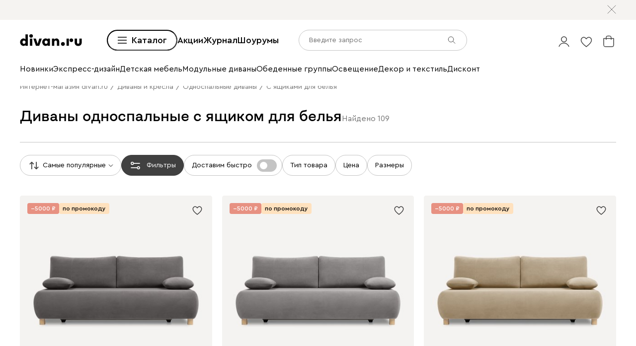

--- FILE ---
content_type: text/css
request_url: https://hhw.servicecdn.ru/divan/node/website/_next/static/css/35187477328d5974.css
body_size: 6418
content:
.SuccessOrderModalRedesign_container__Yu9Rv{position:relative;box-sizing:border-box;width:425px;margin:0 auto;padding:var(--space-l);background:var(--color-white);border-radius:5px}.SuccessOrderModalRedesign_iconClose__tU5vB{position:absolute;top:var(--space-l);right:var(--space-l)}.SuccessOrderModalRedesign_title__gMLTW{margin-top:var(--space-n);font-size:var(--size-xm);font-family:var(--font-hero);line-height:1.2}.SuccessOrderModalRedesign_text__Ku8Oi{margin-top:var(--space-xs);color:var(--color-black);font-size:var(--size-s);line-height:1.5}.SuccessOrderModalRedesign_operatorText__FZRPk{max-width:242px}.SuccessOrderModalRedesign_icon__zm__E{width:34px;height:34px;background-repeat:no-repeat;background-size:contain}.SuccessOrderModalRedesign_icon__zm__E.SuccessOrderModalRedesign_success__mPgEs{background-image:url(https://hhw.servicecdn.ru/divan/node/website/_next/static/media/success.ef830543.svg)}.SuccessOrderModalRedesign_infoItem__yRQvZ{margin-top:var(--space-xs);font-size:var(--size-s);line-height:1.5}.SuccessOrderModalRedesign_infoItem__yRQvZ:first-child{margin-top:0}.SuccessOrderModalRedesign_link__KYyQf{position:relative;color:var(--color-black)}.SuccessOrderModalRedesign_link__KYyQf:after{position:absolute;right:0;bottom:0;left:0;width:100%;height:1px;background:var(--color-black);content:""}.SuccessOrderModalRedesign_label___92hC{font-weight:500}.SuccessOrderModalRedesign_info__uwWUr{margin-top:var(--space-l)}.SuccessOrderModalRedesign_footer__sdPYU{margin-top:var(--space-l);font-size:var(--size-xs);line-height:1.5}.SuccessOrderModalRedesign_textItem__LTJqh{margin-top:var(--space-n)}.SuccessOrderModalRedesign_textItem__LTJqh:first-child{margin-top:0}.SuccessOrderModalRedesign_link__KYyQf{display:inline-block;vertical-align:baseline}.SuccessOrderModalRedesign_footer__sdPYU .SuccessOrderModalRedesign_callback___ZGyH>b>a{position:relative;color:var(--color-black);font-weight:400;line-height:150%}.SuccessOrderModalRedesign_footer__sdPYU .SuccessOrderModalRedesign_callback___ZGyH>b>a:after{position:absolute;right:0;bottom:0;left:0;width:100%;height:1px;background:var(--color-black);content:""}.SuccessOrderModalRedesign_callBackText__hEi1M{margin:var(--space-xs) 0 var(--space-xxs) 0}@media (max-width:767px){.SuccessOrderModalRedesign_container__Yu9Rv{width:100vw;max-width:100%;padding:var(--space-m) var(--space-s) var(--space-l);border-radius:0}.SuccessOrderModalRedesign_iconClose__tU5vB{top:var(--space-m);right:var(--space-s)}}.PhoneNumber_phoneNumber__8VGAm{white-space:nowrap}.Contacts_wrapper__liHf3{display:flex;width:100%}.Contacts_order__fI3ah{display:flex;flex-direction:column;align-items:center;justify-content:center;box-sizing:border-box;width:365px;padding:40px;background-color:var(--color-sky-blue);border-radius:4px 0 0 4px}.Contacts_order__fI3ah.Contacts_closed__5Jyb0 h2{margin-bottom:20px}.Contacts_orderInfo__D7LTx{display:flex;flex-direction:column;gap:15px;align-items:center;text-align:center}.Contacts_orderInfo__D7LTx span{font-weight:500;font-size:18px}.Contacts_orderInfo__D7LTx p{margin:0;padding:0}.Contacts_visitNumber__MFPsR{margin:0;padding:0;font-weight:500;font-size:var(--size-b)}.Contacts_showroom___5_UK{flex:1;padding:40px;background-color:var(--color-white);border-radius:0 4px 4px 0}.Contacts_showroomInfo__cf6K7{margin-top:15px}.Contacts_showroomInfo__cf6K7 p{margin-bottom:5px;color:#767676;font-size:14px}.Contacts_showroom___5_UK .Contacts_date__9NIN9{font-size:var(--size-s)}.Contacts_showroom___5_UK .Contacts_name__mtSob{box-sizing:border-box;margin:5px 0 0;padding:0;font-weight:500;font-size:var(--size-xl)}.Contacts_showroom___5_UK .Contacts_description__dipm2{margin:20px 0 0;padding:0;color:#767676;font-size:var(--size-s)}.Contacts_showroom___5_UK .Contacts_manager__cmoFD{margin:5px 0 0;padding:0;font-size:var(--size-m)}@media (min-width:1901px){.Contacts_showroom___5_UK .Contacts_name__mtSob{font-size:var(--size-b)}.Contacts_showroom___5_UK .Contacts_manager__cmoFD{font-size:var(--size-l)}}@media (max-width:1365px){.Contacts_order__fI3ah:not(.Contacts_closed__5Jyb0){width:264px}}@media (max-width:1023px){.Contacts_showroom___5_UK .Contacts_name__mtSob{font-size:var(--size-l)}.Contacts_showroom___5_UK .Contacts_manager__cmoFD{font-size:var(--size-n)}.Contacts_order__fI3ah{padding:40px}.Contacts_order__fI3ah.Contacts_closed__5Jyb0{flex:1;width:auto}}@media (max-width:767px){.Contacts_wrapper__liHf3{flex-direction:column}.Contacts_showroom___5_UK{padding:40px 20px;border-radius:0 0 4px 4px}.Contacts_order__fI3ah:not(.Contacts_closed__5Jyb0){width:auto}.Contacts_order__fI3ah{width:100%;padding:40px 20px;border-radius:4px 4px 0 0}}.Price_wrapper__Qiqru{font-size:var(--size-m)}.Price_wrapper__Qiqru span{font-weight:500}.Price_discount__y7Lde p,.Price_products__TRqXw p,.Price_total__zxxvU p{box-sizing:border-box;margin:0;padding:0}.Price_discount__y7Lde,.Price_products__TRqXw{display:flex;justify-content:space-between}.Price_discount__y7Lde{margin-top:var(--space-xs);padding-bottom:var(--space-m);border-bottom:1px dashed var(--color-medium-gray)}.Price_discount__y7Lde span{color:var(--color-red)}.Price_total__zxxvU{display:flex;align-items:center;justify-content:space-between;margin-top:var(--space-s);font-weight:500;font-size:var(--size-xl)}.Price_total__zxxvU span{font-size:var(--size-b)}.Price_orderHint__m69u_{margin-top:var(--space-n);margin-bottom:0;font-weight:500;font-size:var(--size-n)}@media (max-width:1023px){.Price_wrapper__Qiqru{font-size:var(--size-n)}.Price_orderHint__m69u_{font-size:var(--size-s)}}.IconSocial_icon__B57ED{position:relative;display:block;width:42px;height:42px;font-size:0;line-height:0}.IconSocial_img__zDnlg{background-color:transparent;background-color:initial}.SocialList_socialList__jYVmQ{display:flex;flex-wrap:wrap;gap:var(--space-s);align-items:center}.SocialList_iconSocial__okbfP{width:42x;height:42px}.PageShowroomVisit_wrapper__xW_J6{display:flex;flex-direction:column;width:100%;min-height:100vh;background-color:var(--color-light-gray);--color-new-dark-gray:#767676}.PageShowroomVisit_header__uBiSO{display:flex;align-items:center;justify-content:center;box-sizing:border-box;height:100%;height:75px;padding:15px 20px 20px}.PageShowroomVisit_pageWrapper__NKal0{display:flex;flex:1;flex-direction:column;gap:60px;padding:25px 40px 60px}.PageShowroomVisit_buttons__Hm98J{display:flex;gap:20px;justify-content:space-between}.PageShowroomVisit_buttons__Hm98J .PageShowroomVisit_button__HpdTS{width:420px;height:50px}.PageShowroomVisit_shareButton__v0bWe{position:relative}.PageShowroomVisit_sharePopup__g_5VP{width:420px}.PageShowroomVisit_successIcon__kR83t{width:22px;height:22px;margin-right:10px}.PageShowroomVisit_buttonIcon__1YUiL{margin-right:var(--space-xs);stroke-width:1.5px}[dir=ltr] .PageShowroomVisit_saveInfo__phLiL{text-align:left}[dir=rtl] .PageShowroomVisit_saveInfo__phLiL{text-align:right}.PageShowroomVisit_saveInfo__phLiL{gap:40px;justify-content:space-between}.PageShowroomVisit_footer__VW8Cy{display:flex;flex-direction:column;gap:20px;align-items:center;align-self:flex-end;justify-content:center;box-sizing:border-box;width:100%;height:212px;padding:0 15px;font-weight:500;font-size:var(--size-xm);text-align:center;background-color:var(--color-white)}.PageShowroomVisit_footer__VW8Cy p{margin:0;padding:0}.PageShowroomVisit_infoBtn__gqjfz{padding:0}@media (min-width:1901px){.PageShowroomVisit_pageWrapper__NKal0{padding:25px 220px 80px}.PageShowroomVisit_footer__VW8Cy{font-size:var(--size-xl)}}@media (max-width:1365px){.PageShowroomVisit_buttons__Hm98J .PageShowroomVisit_button__HpdTS,.PageShowroomVisit_sharePopup__g_5VP{width:330px}}@media (max-width:1023px){.PageShowroomVisit_pageWrapper__NKal0{padding:20px 15px 40px}.PageShowroomVisit_buttons__Hm98J .PageShowroomVisit_button__HpdTS{font-size:var(--size-s)}}@media (max-width:767px){.PageShowroomVisit_saveInfo__phLiL{padding:0}.PageShowroomVisit_saveInfo__phLiL p{display:none}.PageShowroomVisit_saveInfo__phLiL .PageShowroomVisit_button__HpdTS{width:100%;height:50px;border-radius:0;border-radius:initial}.PageShowroomVisit_buttons__Hm98J{flex-direction:column}.PageShowroomVisit_buttons__Hm98J .PageShowroomVisit_button__HpdTS{width:100%;font-size:var(--size-n)}}.SuccessPopup_popup__yf_s8{padding:10px 15px;color:var(--color-green);font-size:12px;background-color:var(--color-light-green)}.InfoPopup_popup__RNkYZ,.SuccessPopup_popup__yf_s8{position:fixed;bottom:0;z-index:var(--z-index-popup);display:flex;align-items:center;justify-content:center;width:100%;text-align:center;text-wrap:wrap}.InfoPopup_popup__RNkYZ{padding:10px 40px;font-size:14px;background-color:var(--color-white)}@media (max-width:767px){.InfoPopup_popup__RNkYZ{padding:0}}.InstagramSection_wrapper__R4tYQ{width:100%;line-height:1.5}.InstagramSection_container__s6eT9{display:flex;gap:var(--space-n);align-items:flex-end;justify-content:gap}.InstagramSection_title__Dq3QE{margin:0;font-weight:500;font-size:var(--size-xxl);font-family:var(--font-hero)}.InstagramSection_description__clvOa{margin-top:var(--space-m);font-size:var(--size-m)}.InstagramSection_gallery__WpRkg{--columns:4;--columns-gap:var(--space-l);position:relative;margin-top:var(--space-l);overflow:hidden}.InstagramSection_slider__76575{overflow:hidden!important}.InstagramSection_arrow__Q5Zk6{position:absolute;top:calc(50% - var(--space-s));z-index:3;-webkit-tap-highlight-color:transparent;transform:translateY(-50%);visibility:visible;opacity:.8;transition:opacity .1s ease-out}.InstagramSection_arrow__Q5Zk6.InstagramSection_left__ooDOO{left:var(--space-l)}.InstagramSection_arrow__Q5Zk6.InstagramSection_right__12_Vz{right:var(--space-l)}.InstagramSection_arrow__Q5Zk6.InstagramSection_hidden__uOAHc{visibility:hidden;opacity:0;transition:opacity .1s ease-out,visibility .1s ease-out .1s}.InstagramSection_gallery__WpRkg .InstagramSection_slide__SFJ4q{--width:calc(100% / var(--columns) - var(--columns-gap) / var(--columns) * (var(--columns) - 1));width:var(--width);margin-right:var(--columns-gap)}.InstagramSection_gallery__WpRkg .InstagramSection_slide__SFJ4q:last-child{margin-right:0}.InstagramSection_footerText__DJsbQ{margin-top:var(--space-n);color:var(--color-dark-gray)}.InstagramSection_footerPhoneLink__1EvfN{color:var(--color-dark-gray)}@media (max-width:1900px){.InstagramSection_title__Dq3QE{font-size:var(--size-xl)}.InstagramSection_description__clvOa{font-size:var(--size-n)}.InstagramSection_arrow__Q5Zk6.InstagramSection_left__ooDOO{left:var(--space-xs)}.InstagramSection_arrow__Q5Zk6.InstagramSection_right__12_Vz{right:var(--space-xs)}}@media (max-width:1365px){.InstagramSection_gallery__WpRkg{--columns:3;--columns-gap:var(--space-n)}.InstagramSection_arrow__Q5Zk6{display:none}.InstagramSection_slider__76575{overflow:visible!important}}@media (max-width:1023px){.InstagramSection_title__Dq3QE{font-size:var(--size-l)}.InstagramSection_description__clvOa{margin-top:var(--space-s)}.InstagramSection_gallery__WpRkg .InstagramSection_slide__SFJ4q{--width:350px}}@media (max-width:767px){.InstagramSection_gallery__WpRkg .InstagramSection_slide__SFJ4q{--width:310px}}@media (max-width:359px){.InstagramSection_gallery__WpRkg .InstagramSection_slide__SFJ4q{--width:260px}}.LazyProductModel_model__pD7GG{display:none}.LazyProductModel_model__pD7GG.LazyProductModel_loaded__bYILe{display:block}.LazyProductModel_preloader__H77b5:before{display:block;padding-bottom:57.2%;background-color:var(--color-light-gray);content:""}.Smile1_smile__JmNn1{--color-yellow:#fbdbb5;overflow:hidden;border-radius:50%;cursor:pointer}.Smile1_active__z5Fzj{fill:var(--color-yellow)}.Smile1_active__z5Fzj .Smile1_outline__JQJWu{stroke:var(--color-yellow)}.Smile1_active__z5Fzj .Smile1_features__lNk5w{stroke:var(--color-grafit)}.Smile2_smile__EjcUM{--color-yellow:#fbdbb5;overflow:hidden;border-radius:50%;cursor:pointer}.Smile2_active__JhhJk{fill:var(--color-yellow)}.Smile2_active__JhhJk .Smile2_outline__0MMYb{stroke:var(--color-yellow)}.Smile2_active__JhhJk .Smile2_eyes__K1gTe{fill:var(--color-grafit)}.Smile2_active__JhhJk .Smile2_mouth__W6I0r{stroke:var(--color-grafit)}.Smile3_smile__jS6yz{--color-yellow:#fbdbb5;overflow:hidden;border-radius:50%;cursor:pointer}.Smile3_active__6Xe94{fill:var(--color-yellow)}.Smile3_active__6Xe94 .Smile3_outline__Gc5Ea{stroke:var(--color-yellow)}.Smile3_active__6Xe94 .Smile3_eyes__BP389{fill:var(--color-grafit)}.Smile3_active__6Xe94 .Smile3_mouth__YbU_j{stroke:var(--color-grafit)}.Smile4_smile__IKsnp{--color-yellow:#fbdbb5;overflow:hidden;border-radius:50%;cursor:pointer}.Smile4_active__TelLJ{fill:var(--color-yellow)}.Smile4_active__TelLJ .Smile4_outline__A4PnM{stroke:var(--color-yellow)}.Smile4_active__TelLJ .Smile4_eyes___0_4I{fill:var(--color-grafit)}.Smile4_active__TelLJ .Smile4_mouth__MH2qE{stroke:var(--color-grafit)}.Smile5_smile__XUChN{--color-yellow:#fbdbb5;overflow:hidden;border-radius:50%;cursor:pointer}.Smile5_active__aRlxG{fill:var(--color-yellow)}.Smile5_active__aRlxG .Smile5_outline__RjrOR{stroke:var(--color-yellow)}.Smile5_active__aRlxG .Smile5_features__KHSDe{stroke:var(--color-grafit)}.SmileRating_rating__bZnaI{display:flex;gap:var(--space-n);align-items:center;justify-content:space-between;width:-webkit-max-content;width:-moz-max-content;width:max-content}.StepRating_content__r_cB5{padding:var(--space-xxl) 71px}.StepRating_reviewTitle__sUkoK{margin-bottom:var(--space-m);color:var(--color-black);font-weight:500;font-size:var(--size-l);font-family:var(--font-main);font-style:normal;line-height:150%;text-align:center}@media (max-width:1900px){.StepRating_content__r_cB5{padding:var(--space-xxl) var(--space-m)}.StepRating_reviewTitle__sUkoK{font-size:var(--size-m)}}@media (max-width:1365px){.StepRating_content__r_cB5{padding:var(--space-xxl) var(--space-n)}}@media (max-width:1023px){.StepRating_content__r_cB5{padding:var(--space-l)}.StepRating_smile__opSkA{max-width:280px;margin:0 auto}.StepRating_reviewTitle__sUkoK{font-size:var(--size-l)}}@media (max-width:767px){.StepRating_content__r_cB5{padding:var(--space-l) var(--space-s)}}.StepSuccess_stepSuccess__WxX_0{border-top:1px solid var(--color-medium-gray)}.StepSuccess_banner__IsTmi{overflow:hidden;background-color:var(--color-white)}@media (max-width:1023px){.StepSuccess_banner__IsTmi{height:280px}}.Sidebar_sidebar__ZDrNK{background-color:var(--color-white)}.Sidebar_content__DYuoE{padding:var(--space-xxl) 71px;text-align:center}.Sidebar_reviewTitle__7oqya{font-weight:500;font-size:var(--size-l);font-style:normal;text-align:center}.Sidebar_postWord__Tq8ek,.Sidebar_reviewTitle__7oqya{color:var(--color-black);font-family:var(--font-main);line-height:150%}.Sidebar_postWord__Tq8ek{margin-top:var(--space-xs);font-weight:400;font-size:var(--size-m)}@media (max-width:1900px){.Sidebar_content__DYuoE{padding:var(--space-xxl) var(--space-m)}.Sidebar_reviewTitle__7oqya{font-size:var(--size-m)}}@media (max-width:1365px){.Sidebar_content__DYuoE{padding:var(--space-xxl) var(--space-n)}}@media (max-width:1023px){.Sidebar_content__DYuoE{padding:var(--space-l)}.Sidebar_reviewTitle__7oqya{font-size:var(--size-l)}.Sidebar_postWord__Tq8ek{font-size:var(--size-n)}}@media (max-width:767px){.Sidebar_content__DYuoE{padding:var(--space-l) var(--space-s)}}.ManagerBox_wrapper__peCWp{display:flex;align-items:center;justify-content:center;line-height:1.5;border:1px solid var(--color-medium-gray);border-radius:5px}.ManagerBox_wrapper__peCWp .ManagerBox_infoContainer__1Vv8l{display:flex;align-items:flex-end;justify-content:space-between}.ManagerBox_wrapper__peCWp .ManagerBox_managerWrapper__B_MUD{display:flex;gap:var(--space-xxl);align-items:center;width:100%}.ManagerBox_wrapper__peCWp .ManagerBox_managerWrapper__B_MUD .ManagerBox_managerInfo__lzLl6{width:100%}.ManagerBox_wrapper__peCWp .ManagerBox_managerWrapper__B_MUD .ManagerBox_managerInfo__lzLl6 .ManagerBox_managerRole__I8FZN{color:var(--color-dark-gray);font-size:var(--size-xs)}.ManagerBox_wrapper__peCWp .ManagerBox_managerWrapper__B_MUD .ManagerBox_managerInfo__lzLl6 .ManagerBox_fullName__w9nOe{font-weight:500}.ManagerBox_wrapper__peCWp .ManagerBox_managerWrapper__B_MUD .ManagerBox_managerInfo__lzLl6 .ManagerBox_phonesWrapper__BnJMc{display:flex;gap:5px;margin-top:var(--space-xs)}.ManagerBox_wrapper__peCWp .ManagerBox_managerWrapper__B_MUD .ManagerBox_managerInfo__lzLl6 .ManagerBox_phonesWrapper__BnJMc .ManagerBox_mainPhone__xUL7H{color:var(--color-black)}.ManagerBox_wrapper__peCWp .ManagerBox_managerWrapper__B_MUD .ManagerBox_managerInfo__lzLl6 .ManagerBox_buttonBlock__rL_Dg{display:flex;align-items:center;justify-content:space-between;width:100%}.ManagerBox_wrapper__peCWp .ManagerBox_managerWrapper__B_MUD .ManagerBox_photo__lRmZX{min-width:100px;height:100px;border-radius:50%}.ManagerBox_wrapper__peCWp .ManagerBox_managerWrapper__B_MUD .ManagerBox_cnImage__PTO3q{border-radius:50%}.ManagerBox_wrapper__peCWp .ManagerBox_textManagerButton__JNieb{width:100%;max-width:240px;max-height:50px}@media (max-width:1900px){.ManagerBox_wrapper__peCWp{padding-top:var(--space-xl)}.ManagerBox_wrapper__peCWp .ManagerBox_infoContainer__1Vv8l{flex-direction:column;align-items:flex-start}.ManagerBox_wrapper__peCWp .ManagerBox_managerWrapper__B_MUD{align-items:flex-start}.ManagerBox_wrapper__peCWp .ManagerBox_managerWrapper__B_MUD .ManagerBox_managerInfo__lzLl6 .ManagerBox_buttonBlock__rL_Dg{flex-direction:column;gap:var(--space-s);align-items:normal}.ManagerBox_wrapper__peCWp .ManagerBox_textManagerButton__JNieb{margin-top:var(--space-n);margin-left:var(--space-mega)}}@media (max-width:1365px){.ManagerBox_wrapper__peCWp{padding-top:var(--space-l)}.ManagerBox_wrapper__peCWp .ManagerBox_textManagerButton__JNieb{max-width:100%;margin-top:var(--space-l);margin-left:0}.ManagerBox_wrapper__peCWp .ManagerBox_managerWrapper__B_MUD{gap:var(--space-n)}}@media (max-width:1023px){.ManagerBox_wrapper__peCWp .ManagerBox_infoContainer__1Vv8l{flex-direction:row;align-items:flex-end}.ManagerBox_wrapper__peCWp .ManagerBox_textManagerButton__JNieb{max-width:240px;margin-right:var(--space-b)}.ManagerBox_wrapper__peCWp .ManagerBox_managerWrapper__B_MUD{gap:var(--space-xxl)}}@media (max-width:767px){.ManagerBox_wrapper__peCWp .ManagerBox_managerWrapper__B_MUD{flex-direction:column;gap:var(--space-l)}.ManagerBox_wrapper__peCWp .ManagerBox_infoContainer__1Vv8l{flex-direction:column}.ManagerBox_wrapper__peCWp .ManagerBox_textManagerButton__JNieb{max-width:100%;margin-right:0}}.PageB2bCabinet_desktopPage__I4fQS{display:flex;gap:var(--space-l);width:100%;max-width:1480px;max-height:1100px;margin:0 auto}.PageB2bCabinet_desktopPage__I4fQS .PageB2bCabinet_left__ehHLB,.PageB2bCabinet_desktopPage__I4fQS .PageB2bCabinet_right__gOW5_{display:flex;flex-direction:column;gap:var(--space-l);width:100%}.PageB2bCabinet_desktopPage__I4fQS .PageB2bCabinet_ordersWrapper__Rm85I{height:100%}.PageB2bCabinet_pageWrapper__nWC2v{padding-top:var(--space-xxe);padding-bottom:var(--space-e)}@media (max-width:1900px){.PageB2bCabinet_desktopPage__I4fQS{max-width:1286px}.PageB2bCabinet_desktopPage__I4fQS .PageB2bCabinet_ordersWrapper__Rm85I{flex-grow:1;height:100%}.PageB2bCabinet_pageWrapper__nWC2v{padding:var(--space-xb) 0}}@media (max-width:1365px){.PageB2bCabinet_desktopPage__I4fQS{max-width:944px;max-height:1200px}.PageB2bCabinet_desktopPage__I4fQS .PageB2bCabinet_ordersWrapper__Rm85I{flex-grow:0;height:auto}.PageB2bCabinet_desktopPage__I4fQS .PageB2bCabinet_personalWrapper__DiTpX{flex-grow:1}}@media (max-width:1023px){.PageB2bCabinet_mobilePage__RC7Te{display:flex;flex-direction:column;gap:var(--space-n);padding:0 var(--space-s)}.PageB2bCabinet_pageWrapper__nWC2v{padding-top:var(--space-xxl)}}.Rating_title__ZkQ35{font-weight:500;font-size:var(--size-xl)}.Rating_smile__sph_U{max-width:310px;margin-top:var(--space-n)}@media (max-width:1900px){.Rating_title__ZkQ35{font-size:var(--size-l)}}@media (max-width:1023px){.Rating_title__ZkQ35{font-size:var(--size-m)}}.Contacts_wrapper__yDu2t{display:flex;gap:var(--space-l)}.Contacts_order__REvBN{display:flex;flex-direction:column;align-items:center;justify-content:center;box-sizing:border-box;width:30vw;max-width:574px;background-color:var(--color-sky-blue)}.Contacts_visitNumber__u5uPT{margin:0;margin-bottom:var(--space-n);font-weight:500;font-size:var(--size-b)}.Contacts_orderText__ducs5{width:270px;margin:0;margin-bottom:var(--space-s);text-align:center}.Contacts_phone__SAaL5{display:inline-block;padding-bottom:var(--space-xxs);font-weight:500;font-size:var(--size-xl);vertical-align:top}.Contacts_showroom__Xxuwu{box-sizing:border-box;width:45.7vw;max-width:876px;padding:var(--space-xxl);background-color:var(--color-white);border:1px solid var(--color-medium-gray);border-radius:5px}.Contacts_date___Pa9o{font-size:var(--size-s)}.Contacts_name__U6WRA{margin:0;margin-top:var(--space-xxs);font-weight:500;font-size:var(--size-b)}.Contacts_map__MuTsg{display:flex;align-items:center;max-width:-webkit-fit-content;max-width:-moz-fit-content;max-width:fit-content;margin-top:var(--space-xs);margin-bottom:var(--space-l)}.Contacts_map__MuTsg:hover .Contacts_mapText__CkglL{border-bottom:1px solid var(--color-white)}.Contacts_mapIconWrapper__KvSAg{width:18px;height:23px}.Contacts_mapIcon__u0wBr{background-color:var(--color-white)}.Contacts_mapText__CkglL{margin:0;margin-left:var(--space-xs);color:var(--color-black);border-bottom:1px solid var(--color-black)}.Contacts_description__9Vc3J{margin-bottom:var(--space-xxs);color:#767676;font-size:var(--size-s)}.Contacts_manager__G1sgI{margin:0;margin-bottom:var(--space-s);font-size:var(--size-m)}.Contacts_showroom__Xxuwu .Contacts_phone__SAaL5{font-weight:400;font-size:var(--size-l)}.Contacts_rating__OFTCw{margin-top:var(--space-xxl)}@media (max-width:1900px){.Contacts_order__REvBN{max-width:496px}.Contacts_showroom__Xxuwu{max-width:760px;padding-right:var(--space-l);padding-left:var(--space-l)}.Contacts_name__U6WRA{font-size:var(--size-xl)}.Contacts_phone__SAaL5{font-size:var(--size-l)}.Contacts_showroom__Xxuwu .Contacts_phone__SAaL5{font-size:var(--size-m)}}@media (max-width:1365px){.Contacts_order__REvBN{max-width:360px}.Contacts_showroom__Xxuwu{max-width:554px}.Contacts_manager__G1sgI{font-size:var(--size-m)}}@media (max-width:1023px){.Contacts_wrapper__yDu2t{flex-direction:column;gap:0;height:auto;border:1px solid var(--color-medium-gray);border-radius:5px}.Contacts_order__REvBN{width:100%;max-width:inherit;padding-top:var(--space-xxl);padding-bottom:var(--space-xxl)}.Contacts_orderText__ducs5{width:70%}.Contacts_showroom__Xxuwu{width:100%;max-width:inherit;padding-right:95px;padding-left:95px;border:none}.Contacts_name__U6WRA{font-size:var(--size-l)}.Contacts_mapText__CkglL{font-size:var(--size-s)}.Contacts_manager__G1sgI{font-size:var(--size-n)}.Contacts_phone__SAaL5{font-size:var(--size-m)}.Contacts_showroom__Xxuwu .Contacts_phone__SAaL5{font-size:var(--size-n)}}@media (max-width:767px){.Contacts_showroom__Xxuwu{padding-right:var(--space-n);padding-left:var(--space-n)}}.Price_wrapper__CNTb2{font-size:var(--size-m)}.Price_wrapper__CNTb2 span{font-weight:500}.Price_discount__Lu3Nb p,.Price_products__YRGim p,.Price_total__ZLOLH p{margin:0}.Price_discount__Lu3Nb,.Price_products__YRGim{display:flex;justify-content:space-between}.Price_discount__Lu3Nb{margin-top:var(--space-xs);padding-bottom:var(--space-m);border-bottom:1px dashed var(--color-medium-gray)}.Price_discount__Lu3Nb span{color:var(--color-red)}.Price_total__ZLOLH{display:flex;align-items:center;justify-content:space-between;margin-top:var(--space-s);font-weight:500;font-size:var(--size-xl)}.Price_total__ZLOLH span{font-size:var(--size-b)}.Price_orderHint__SLWG3{margin:0;margin-top:var(--space-n);font-weight:500;font-size:var(--size-n)}@media (max-width:1023px){.Price_wrapper__CNTb2{font-size:var(--size-n)}.Price_orderHint__SLWG3{font-size:var(--size-s)}}.IconSocial_icon___t0CE{position:relative;display:block;width:42px;height:42px;font-size:0;line-height:0}.IconSocial_img__ReTva{background-color:transparent;background-color:initial}.SocialList_socialList__nnvx5{display:flex;flex-wrap:wrap;gap:var(--space-s);align-items:center}.SocialList_iconSocial__O4hlz{width:42x;height:42px}.PageCabinetVisit_wrapper__yM2DA{display:flex;flex-direction:column;width:100%;--color-new-dark-gray:#767676}.PageCabinetVisit_loader__Tl0Pp{margin:auto;padding:var(--space-xxe)}.PageCabinetVisit_contacts__ydMz_{margin:var(--space-xxe) auto}.PageCabinetVisit_pageWrapper__uUoA0{display:flex;flex-direction:column;gap:var(--space-xb);padding:var(--space-e) 220px;background-color:var(--color-light-gray)}.PageCabinetVisit_buttons__tOLTC{display:flex;gap:var(--space-n);justify-content:space-between}.PageCabinetVisit_buttons__tOLTC .PageCabinetVisit_button__y_GEK{width:420px;height:50px}.PageCabinetVisit_shareButton__rBZ9D{position:relative}.PageCabinetVisit_sharePopup__BhW73{width:420px}.PageCabinetVisit_footer__SGEkK{display:flex;flex-direction:column;gap:var(--space-n);align-items:center;justify-content:center;width:100%;padding:var(--space-xb) 0;font-weight:500;font-size:var(--size-xm);text-align:center;background-color:var(--color-white)}.PageCabinetVisit_footer__SGEkK p{margin:0}@media (max-width:1900px){.PageCabinetVisit_pageWrapper__uUoA0{padding:var(--space-xb) var(--space-xxl)}}@media (max-width:1365px){.PageCabinetVisit_buttons__tOLTC .PageCabinetVisit_button__y_GEK,.PageCabinetVisit_sharePopup__BhW73{width:330px}}@media (max-width:1023px){.PageCabinetVisit_contacts__ydMz_{margin:var(--space-xb) var(--space-s);padding:0}.PageCabinetVisit_pageWrapper__uUoA0{padding:var(--space-xxl) var(--space-s)}.PageCabinetVisit_buttons__tOLTC .PageCabinetVisit_button__y_GEK{font-size:var(--size-s)}}@media (max-width:767px){.PageCabinetVisit_buttons__tOLTC{flex-direction:column}.PageCabinetVisit_buttons__tOLTC .PageCabinetVisit_button__y_GEK{width:100%;font-size:var(--size-n)}}.ContactUsModal_container__3FelV{box-sizing:border-box;width:574px;margin:0 auto;background:var(--color-white);border-radius:5px}.ContactUsModal_closeIcon__3AMHr{align-self:flex-start;margin:var(--space-n);padding:var(--space-s);background-color:#fff;border-radius:50%}.ContactUsModal_head__tyyYr{display:flex;justify-content:flex-end;height:270px;background-image:url(https://hhw.servicecdn.ru/divan/node/website/_next/static/media/background.43538d53.png);background-position:50%;background-size:cover}.ContactUsModal_title__hkO0I{margin:0;margin-bottom:var(--space-s);font-weight:500;font-size:var(--size-l);font-family:var(--font-hero);line-height:1.5;text-align:center}.ContactUsModal_content__VmYhW{padding:var(--space-l);padding-bottom:var(--space-xxl)}.ContactUsModal_content__VmYhW .ContactUsModal_socials__iCR99{gap:var(--space-n);justify-content:center;margin-bottom:var(--space-l)}.ContactUsModal_content__VmYhW .ContactUsModal_skeletContainer__v4u_P{position:relative;display:flex;gap:var(--space-b)}.ContactUsModal_description__ixkCK{max-width:500px;margin:0 auto;margin-bottom:var(--space-s);text-align:center}.ContactUsModal_divider__0ceuC{display:flex;align-items:center;margin-bottom:var(--space-m);text-align:center}.ContactUsModal_divider__0ceuC:after,.ContactUsModal_divider__0ceuC:before{flex:1;height:1px;content:""}.ContactUsModal_divider__0ceuC:after{margin-left:var(--space-s);background:linear-gradient(to left,var(--color-white),var(--color-medium-gray))}.ContactUsModal_divider__0ceuC:before{margin-right:var(--space-s);background:linear-gradient(to right,var(--color-white),var(--color-medium-gray))}.ContactUsModal_callButton__R67j6{display:none}.ContactUsModal_callBlock__UYbb6{text-align:center}.ContactUsModal_phone__nq9MB{color:var(--color-black);font-weight:500;font-size:var(--size-l)}.ContactUsModal_contentItem__JiuTX{width:50px;height:50px;border-radius:50%}@media (max-width:767px){.ContactUsModal_container__3FelV{width:100%;min-height:582px;padding:0;border-radius:0}.ContactUsModal_content__VmYhW{padding:var(--space-n) var(--space-s)}.ContactUsModal_callButton__R67j6{display:block;max-width:350px;margin:0 auto}.ContactUsModal_callBlock__UYbb6{display:none}.ContactUsModal_drawler__tQdDi{padding:0}.ContactUsModal_skeletContainer__v4u_P{gap:var(--space-n)}.ContactUsModal_contentItem__JiuTX{width:40px;height:40px}}.SuccessOrderModalOld_container___hGq5{position:relative;box-sizing:border-box;width:425px;margin:0 auto;padding:var(--space-l);background:var(--color-white);border-radius:5px}.SuccessOrderModalOld_iconClose__l0EZ5{position:absolute;top:var(--space-l);right:var(--space-l)}.SuccessOrderModalOld_title__B7uvp{margin-top:var(--space-n);font-size:var(--size-xm);font-family:var(--font-hero);line-height:1.2}.SuccessOrderModalOld_text__34oiE{margin-top:var(--space-xs);font-size:var(--size-s);line-height:1.5}.SuccessOrderModalOld_icon__kKafD{width:34px;height:34px;background-repeat:no-repeat;background-size:contain}.SuccessOrderModalOld_icon__kKafD.SuccessOrderModalOld_success__6T__f{background-image:url(https://hhw.servicecdn.ru/divan/node/website/_next/static/media/success.ef830543.svg)}.SuccessOrderModalOld_infoItem__hQPmK{margin-top:var(--space-xs);font-size:var(--size-s);line-height:1.5}.SuccessOrderModalOld_infoItem__hQPmK:first-child{margin-top:0}.SuccessOrderModalOld_label__bjWJi{font-weight:500}.SuccessOrderModalOld_info__glD2V{margin-top:var(--space-l)}.SuccessOrderModalOld_footer__Rd9_5{margin-top:var(--space-l);font-size:var(--size-xs);line-height:1.5}.SuccessOrderModalOld_textItem__qeNuc{margin-top:var(--space-n)}.SuccessOrderModalOld_textItem__qeNuc:first-child{margin-top:0}.SuccessOrderModalOld_link__IPZBf{display:inline-block;vertical-align:baseline}@media (max-width:767px){.SuccessOrderModalOld_container___hGq5{width:100vw;max-width:100%;padding:var(--space-m) var(--space-s) var(--space-l);border-radius:0}.SuccessOrderModalOld_iconClose__l0EZ5{top:var(--space-m);right:var(--space-s)}}.StepRating_containerInfo__kWFw3{padding:0 var(--space-l) var(--space-l);font-size:var(--size-s);line-height:1.5}.StepRating_containerInfo__kWFw3 p{margin-bottom:var(--space-s)}.StepRating_containerInfo__kWFw3 p:first-child{margin-top:0}.StepRating_containerInfo__kWFw3 p:last-child{margin-bottom:0}.StepRating_content__l_ghf{padding:0 var(--space-l) var(--space-xxl)}.StepRating_reviewTitle__g_ihB{margin-bottom:var(--space-n);font-weight:500}@media (max-width:767px){.StepRating_containerInfo__kWFw3{padding:0 var(--space-s) var(--space-l)}.StepRating_content__l_ghf{padding:0 var(--space-s) var(--space-xxl)}}

--- FILE ---
content_type: text/javascript
request_url: https://hhw.servicecdn.ru/divan/node/website/_next/static/chunks/31216-67cf8996f5fe981b.js
body_size: 3573
content:
try{!function(){var e="undefined"!=typeof window?window:"undefined"!=typeof global?global:"undefined"!=typeof globalThis?globalThis:"undefined"!=typeof self?self:{},t=(new e.Error).stack;t&&(e._sentryDebugIds=e._sentryDebugIds||{},e._sentryDebugIds[t]="5b869e75-974d-4d9e-8fee-f0e211eb57c2",e._sentryDebugIdIdentifier="sentry-dbid-5b869e75-974d-4d9e-8fee-f0e211eb57c2")}()}catch(e){}(self.webpackChunk_N_E=self.webpackChunk_N_E||[]).push([[7048,14825,17524,22951,25301,31216,35221,37206,39905,45332,46253,47682,50381,59587,62286,68634,70063,72762,74191,78189,81968,84667,92444,95143,96572],{3457:(e,t,r)=>{"use strict";r.d(t,{Wx:()=>p,pL:()=>f});var n=r(36899),i=r(17270),s=r(12115),o=Object.defineProperty,u=(e,t,r)=>{let n;return(n="symbol"!=typeof t?t+"":t)in e?o(e,n,{enumerable:!0,configurable:!0,writable:!0,value:r}):e[n]=r},c=new Map,l=new WeakMap,a=0,d=void 0;function h(e,t){let r=arguments.length>2&&void 0!==arguments[2]?arguments[2]:{},n=arguments.length>3&&void 0!==arguments[3]?arguments[3]:d;if(void 0===window.IntersectionObserver&&void 0!==n){let i=e.getBoundingClientRect();return t(n,{isIntersecting:n,target:e,intersectionRatio:"number"==typeof r.threshold?r.threshold:0,time:0,boundingClientRect:i,intersectionRect:i,rootBounds:i}),()=>{}}let{id:i,observer:s,elements:o}=function(e){let t=Object.keys(e).sort().filter(t=>void 0!==e[t]).map(t=>{var r;return"".concat(t,"_").concat("root"===t?(r=e.root)?(l.has(r)||(a+=1,l.set(r,a.toString())),l.get(r)):"0":e[t])}).toString(),r=c.get(t);if(!r){let n,i=new Map,s=new IntersectionObserver(t=>{t.forEach(t=>{var r;let s=t.isIntersecting&&n.some(e=>t.intersectionRatio>=e);e.trackVisibility&&void 0===t.isVisible&&(t.isVisible=s),null==(r=i.get(t.target))||r.forEach(e=>{e(s,t)})})},e);n=s.thresholds||(Array.isArray(e.threshold)?e.threshold:[e.threshold||0]),r={id:t,observer:s,elements:i},c.set(t,r)}return r}(r),u=o.get(e)||[];return o.has(e)||o.set(e,u),u.push(t),s.observe(e),function(){u.splice(u.indexOf(t),1),0===u.length&&(o.delete(e),s.unobserve(e)),0===o.size&&(s.disconnect(),c.delete(i))}}var f=class extends s.Component{componentDidMount(){this.unobserve(),this.observeNode()}componentDidUpdate(e){(e.rootMargin!==this.props.rootMargin||e.root!==this.props.root||e.threshold!==this.props.threshold||e.skip!==this.props.skip||e.trackVisibility!==this.props.trackVisibility||e.delay!==this.props.delay)&&(this.unobserve(),this.observeNode())}componentWillUnmount(){this.unobserve()}observeNode(){if(!this.node||this.props.skip)return;let{threshold:e,root:t,rootMargin:r,trackVisibility:n,delay:i,fallbackInView:s}=this.props;this._unobserveCb=h(this.node,this.handleChange,{threshold:e,root:t,rootMargin:r,trackVisibility:n,delay:i},s)}unobserve(){this._unobserveCb&&(this._unobserveCb(),this._unobserveCb=null)}render(){let{children:e}=this.props;if("function"==typeof e){let{inView:t,entry:r}=this.state;return e({inView:t,entry:r,ref:this.handleNode})}let t=this.props,{as:r,triggerOnce:o,threshold:u,root:c,rootMargin:l,onChange:a,skip:d,trackVisibility:h,delay:f,initialInView:p,fallbackInView:v}=t,y=(0,i._)(t,["as","triggerOnce","threshold","root","rootMargin","onChange","skip","trackVisibility","delay","initialInView","fallbackInView"]);return s.createElement(r||"div",(0,n._)({ref:this.handleNode},y),e)}constructor(e){super(e),u(this,"node",null),u(this,"_unobserveCb",null),u(this,"handleNode",e=>{this.node&&(this.unobserve(),e||this.props.triggerOnce||this.props.skip||this.setState({inView:!!this.props.initialInView,entry:void 0})),this.node=e||null,this.observeNode()}),u(this,"handleChange",(e,t)=>{e&&this.props.triggerOnce&&this.unobserve(),"function"==typeof this.props.children&&this.setState({inView:e,entry:t}),this.props.onChange&&this.props.onChange(e,t)}),this.state={inView:!!e.initialInView,entry:void 0}}};function p(){var e;let{threshold:t,delay:r,trackVisibility:n,rootMargin:i,root:o,triggerOnce:u,skip:c,initialInView:l,fallbackInView:a,onChange:d}=arguments.length>0&&void 0!==arguments[0]?arguments[0]:{},[f,p]=s.useState(null),v=s.useRef(d),[y,g]=s.useState({inView:!!l,entry:void 0});v.current=d,s.useEffect(()=>{let e;if(!c&&f)return e=h(f,(t,r)=>{g({inView:t,entry:r}),v.current&&v.current(t,r),r.isIntersecting&&u&&e&&(e(),e=void 0)},{root:o,rootMargin:i,threshold:t,trackVisibility:n,delay:r},a),()=>{e&&e()}},[Array.isArray(t)?t.toString():t,f,o,i,u,c,n,a,r]);let b=null==(e=y.entry)?void 0:e.target,m=s.useRef(void 0);f||!b||u||c||m.current===b||(m.current=b,g({inView:!!l,entry:void 0}));let w=[p,y.inView,y.entry];return w.ref=w[0],w.inView=w[1],w.entry=w[2],w}},6494:(e,t,r)=>{"use strict";r.d(t,{Q:()=>s});var n=r(97378),i=r(82340);function s(e,t){Array.isArray(e)||(e=[e]);let r=(0,n.y)(()=>{let n=e.map(e=>(0,i._)(e));r.set(t(...n));let s=e.map((e,i)=>e.listen(e=>{n[i]=e,r.set(t(...n))}));return()=>{for(let e of s)e()}});return r}},37222:(e,t,r)=>{"use strict";function n(e){e.listen(()=>{})}r.d(t,{K:()=>n})},38259:(e,t,r)=>{"use strict";r.d(t,{y:()=>i});var n=r(82340);function i(e,t){e.set(t((0,n._)(e)))}},40211:(e,t,r)=>{"use strict";r.d(t,{P:()=>o});var n=r(12115),i=r(82340);let s=r(47650).unstable_batchedUpdates;function o(e){let[,t]=n.useState({});return n.useEffect(()=>e.listen(()=>{s(()=>{t({})})}),[e]),(0,i._)(e)}},58081:(e,t,r)=>{"use strict";r.d(t,{A:()=>i});var n=r(12115);function i(e,t,r){var i=this,s=(0,n.useRef)(null),o=(0,n.useRef)(0),u=(0,n.useRef)(null),c=(0,n.useRef)([]),l=(0,n.useRef)(),a=(0,n.useRef)(),d=(0,n.useRef)(e),h=(0,n.useRef)(!0);d.current=e;var f=!t&&0!==t&&"undefined"!=typeof window;if("function"!=typeof e)throw TypeError("Expected a function");t=+t||0;var p=!!(r=r||{}).leading,v=!("trailing"in r)||!!r.trailing,y="maxWait"in r,g=y?Math.max(+r.maxWait||0,t):null;return(0,n.useEffect)(function(){return h.current=!0,function(){h.current=!1}},[]),(0,n.useMemo)(function(){var e=function(e){var t=c.current,r=l.current;return c.current=l.current=null,o.current=e,a.current=d.current.apply(r,t)},r=function(e,t){f&&cancelAnimationFrame(u.current),u.current=f?requestAnimationFrame(e):setTimeout(e,t)},n=function(e){if(!h.current)return!1;var r=e-s.current,n=e-o.current;return!s.current||r>=t||r<0||y&&n>=g},b=function(t){return(u.current=null,v&&c.current)?e(t):(c.current=l.current=null,a.current)},m=function(){var e=Date.now();if(n(e))return b(e);if(h.current){var i=e-s.current,u=e-o.current,c=t-i;r(m,y?Math.min(c,g-u):c)}},w=function(){for(var d=[],f=0;f<arguments.length;f++)d[f]=arguments[f];var v=Date.now(),g=n(v);if(c.current=d,l.current=i,s.current=v,g){if(!u.current&&h.current)return o.current=s.current,r(m,t),p?e(s.current):a.current;if(y)return r(m,t),e(s.current)}return u.current||r(m,t),a.current};return w.cancel=function(){u.current&&(f?cancelAnimationFrame(u.current):clearTimeout(u.current)),o.current=0,c.current=s.current=l.current=u.current=null},w.isPending=function(){return!!u.current},w.flush=function(){return u.current?b(Date.now()):a.current},w},[p,y,t,g,v,f])}},59567:(e,t,r)=>{"use strict";r.d(t,{tH:()=>o});var n=r(12115);let i=(0,n.createContext)(null),s={didCatch:!1,error:null};class o extends n.Component{static getDerivedStateFromError(e){return{didCatch:!0,error:e}}resetErrorBoundary(){let{error:e}=this.state;if(null!==e){for(var t,r,n=arguments.length,i=Array(n),o=0;o<n;o++)i[o]=arguments[o];null==(t=(r=this.props).onReset)||t.call(r,{args:i,reason:"imperative-api"}),this.setState(s)}}componentDidCatch(e,t){var r,n;null==(r=(n=this.props).onError)||r.call(n,e,t)}componentDidUpdate(e,t){let{didCatch:r}=this.state,{resetKeys:n}=this.props;if(r&&null!==t.error&&function(){let e=arguments.length>0&&void 0!==arguments[0]?arguments[0]:[],t=arguments.length>1&&void 0!==arguments[1]?arguments[1]:[];return e.length!==t.length||e.some((e,r)=>!Object.is(e,t[r]))}(e.resetKeys,n)){var i,o;null==(i=(o=this.props).onReset)||i.call(o,{next:n,prev:e.resetKeys,reason:"keys"}),this.setState(s)}}render(){let{children:e,fallbackRender:t,FallbackComponent:r,fallback:s}=this.props,{didCatch:o,error:u}=this.state,c=e;if(o){let e={error:u,resetErrorBoundary:this.resetErrorBoundary};if("function"==typeof t)c=t(e);else if(r)c=(0,n.createElement)(r,e);else if(void 0!==s)c=s;else throw u}return(0,n.createElement)(i.Provider,{value:{didCatch:o,error:u,resetErrorBoundary:this.resetErrorBoundary}},c)}constructor(e){super(e),this.resetErrorBoundary=this.resetErrorBoundary.bind(this),this.state=s}}},75351:(e,t)=>{var r;!function(){"use strict";var n={}.hasOwnProperty;function i(){for(var e="",t=0;t<arguments.length;t++){var r=arguments[t];r&&(e=s(e,function(e){if("string"==typeof e||"number"==typeof e)return e;if("object"!=typeof e)return"";if(Array.isArray(e))return i.apply(null,e);if(e.toString!==Object.prototype.toString&&!e.toString.toString().includes("[native code]"))return e.toString();var t="";for(var r in e)n.call(e,r)&&e[r]&&(t=s(t,r));return t}(r)))}return e}function s(e,t){return t?e?e+" "+t:e+t:e}e.exports?(i.default=i,e.exports=i):void 0===(r=(function(){return i}).apply(t,[]))||(e.exports=r)}()},80204:(e,t,r)=>{"use strict";r.d(t,{Ak:()=>n});let n=(e=21)=>crypto.getRandomValues(new Uint8Array(e)).reduce((e,t)=>((t&=63)<36?e+=t.toString(36):t<62?e+=(t-26).toString(36).toUpperCase():t>62?e+="-":e+="_",e),"")},82340:(e,t,r)=>{"use strict";function n(e){if(e.active)return e.value;{let t;return e.subscribe(e=>{t=e})(),t}}r.d(t,{_:()=>n})},97378:(e,t,r)=>{"use strict";function n(e){let t,r,n=[],i={set(e){for(let r of(i.value=e,t=n))r(i.value)},subscribe(e){let t=i.listen(e);return e(i.value),t},listen:s=>(!i.active&&(i.active=!0,e&&(r=e())),n===t&&(n=n.slice()),n.push(s),()=>{n===t&&(n=n.slice());let e=n.indexOf(s);n.splice(e,1),n.length||setTimeout(()=>{i.active&&!n.length&&(r&&r(),r=void 0,i.active=void 0)},1e3)})};return i}r.d(t,{y:()=>n})}}]);

--- FILE ---
content_type: text/javascript
request_url: https://hhw.servicecdn.ru/divan/node/website/_next/static/chunks/app/(pages)/(layout-main)/layout-f5f582d658809004.js
body_size: 4942
content:
try{!function(){var e="undefined"!=typeof window?window:"undefined"!=typeof global?global:"undefined"!=typeof globalThis?globalThis:"undefined"!=typeof self?self:{},t=(new e.Error).stack;t&&(e._sentryDebugIds=e._sentryDebugIds||{},e._sentryDebugIds[t]="b459426e-6208-48fc-be6e-3b4dec81c8cc",e._sentryDebugIdIdentifier="sentry-dbid-b459426e-6208-48fc-be6e-3b4dec81c8cc")}()}catch(e){}(self.webpackChunk_N_E=self.webpackChunk_N_E||[]).push([[63977],{6684:(e,t,n)=>{"use strict";n.d(t,{A:()=>l});var r=n(36899),o=n(1306),a=n(39200),i=n(81231);async function s(e){var t,n;let{request:s,pathname:c,search:l=""}=e,d=new URL("/backend".concat(c),s.proxyOrigin);if(l&&(d.search=l),s.currentRegion&&d.searchParams.set("rgn",String(s.currentRegion.id)),s.secondaryRegion&&d.searchParams.set("secondary_rgn",s.secondaryRegion),s.country&&d.searchParams.set("country",s.country),d.toString().includes("/category/promo-")){let e=(null==(n=s.abTests)?void 0:n.TestPromoPage)||"A";d.searchParams.set("ABPromoVariant",e)}let u={redirect:"manual",credentials:"omit",next:{revalidate:600},headers:{"X-Forwarded-Host":s.host}},g=await fetch(d,u),h=g.headers.get("Location");if(g.redirected||h){let e=h?new URL(h,s.proxyOrigin):new URL(g.url),t="".concat(e.pathname.replace("/backend","")).concat(e.search);(0,a.redirect)(t)}let w=null;try{w=await g.json()}catch(e){throw new i.tT({url:d.toString(),status:g.status})}return(0,o._)((0,r._)({},null==(t=w.body)?void 0:t.data),{page:w.page})}var c=n(90883);let l={searchProducts:async function e(e){let t=arguments.length>1&&void 0!==arguments[1]?arguments[1]:{},{term:n,page:r,search:o="",perPage:a,request:i}=e,s=new URLSearchParams(o);s.set("term",n),s.set("page",r?r.toString():"1"),a&&s.set("perPage",a.toString());let l=s.toString(),d=await c.ls({url:"/backend/search/get-products".concat(l?"?".concat(l):l),opts:t,request:i});return d.ok?d.data:{products:[],categories:[],taps:[],offers:[],page:1,productsCountLeft:0}},fetchPage:s,searchInfo:async function e(e){let t="/backend/search/info",n=await c.ls({request:e,url:t});if(!n.ok)throw new i.Jh(t,n);return n.data},getStaticPage:async function e(e){let{slug:t,request:n}=e,r=new URLSearchParams({slug:t}).toString(),o="/backend/get-static-page".concat(r?"?".concat(r):r),a=await c.ls({request:n,url:o});if(!a.ok)throw new i.Jh(o,a);return a.data},getFabricSamples:async function e(e){let{tag:t,request:n}=e,r=new URLSearchParams;t&&r.set("tag",t);let o=r.toString(),a="/backend/site/fabric-samples".concat(o?"?".concat(o):o),s=await c.ls({request:n,url:a});if(!s.ok)throw new i.Jh(a,s);return s.data},getSearchProductsCount:async function e(e){let{filters:t,search:n,request:r,signal:o}=e,a=new URLSearchParams(n),s=a.get("ProductSearch[name]"),l=a.get("categories[]"),d=new URLSearchParams;d.set("term",s),l&&d.set("categories[]",l),["page","perPage","tab","no_cache"].forEach(e=>{let t=a.get(e);t&&d.set(e,t)});let u="/backend/search/get-products-count?".concat(d.toString()),g=await c.ls({request:r,url:u,signal:o,opts:{method:"POST",headers:{"Content-Type":"application/json"},body:JSON.stringify(t)}});if(!g.ok)throw new i.Jh(u,g);return g.data},getPriceTagData:async function e(e){let t=new URLSearchParams({url:e.url,lang:String(e.lang)}),n="/backend/site/price-list?".concat(t.toString()),r=await c.ls({request:e.request,url:n});if(!0!==r.ok)if(r.errors[0].message)throw Error(r.errors[0].message);else throw new i.Jh(n,r);return r.data},getPreorderDate:async function e(e){let{productId:t,request:n}=e,r=new URLSearchParams({id:t.toString()}).toString(),o="/backend/shop-product/preorder-info".concat(r?"?".concat(r):""),a=await c.ls({request:n,url:o});if(!a.ok)throw new i.Jh(o,a);return a.data},getSEOCategories:async function e(e){let t="/backend/data/seo-categories",n=await c.ls({url:t,request:e,opts:{next:{revalidate:3600}}});if(!n.ok)throw new i.Jh(t,n);return n.data},getSellPointChangedPrice:async function e(e){let{sellPointId:t,request:n}=e,r="/backend/site/get-sell-point-changed-price?sellPointId=".concat(t),o=await c.ls({request:n,url:r});if(!o.ok)throw new i.Jh(r,o);return o.data}}},8683:(e,t,n)=>{"use strict";n.d(t,{W:()=>c,T:()=>u});var r=n(38259),o=n(97378),a=n(6494),i=n(82340);let s=(0,o.y)(()=>{s.set({variants:{}})});(0,a.Q)(s,e=>Object.values(e.variants).some(e=>e.opened)).listen(e=>{var t,n;let r=window.innerWidth-document.body.offsetWidth,o=(0,i._)(s).variants,a=document.body.style.position;if(!e&&"fixed"===a){let e=document.body.style.top;document.body.style.position="",document.body.style.top="",window.scrollTo(0,-1*parseInt(e||"0"))}document.body.style.cssText=e?"height: ".concat(window.innerHeight,"px;\n        width: ").concat(window.innerWidth-r,"px;\n        top: ").concat((null==(t=o.modal)?void 0:t.opened)?"-".concat(window.scrollY,"px"):"",";\n        position: ").concat((null==(n=o.modal)?void 0:n.opened)?"fixed":"relative",";\n        overflow: hidden;\n        overscroll-behavior: none;\n        touch-action: none;\n        padding-right: ").concat(r,"px;"):""});let c=function(e){(0,r.y)(s,t=>(t.variants[e]={id:e,opened:!0},t))};var l=n(36899),d=n(1306);let u=function(e){(0,r.y)(s,t=>{let n=t.variants;return n[e]?(n[e]=(0,d._)((0,l._)({},n[e]),{opened:!1}),(0,d._)((0,l._)({},t),{variants:n})):t})}},24046:(e,t,n)=>{Promise.resolve().then(n.bind(n,80428)),Promise.resolve().then(n.bind(n,71188)),Promise.resolve().then(n.bind(n,99482)),Promise.resolve().then(n.bind(n,36484)),Promise.resolve().then(n.bind(n,82568)),Promise.resolve().then(n.bind(n,50006)),Promise.resolve().then(n.bind(n,13829)),Promise.resolve().then(n.bind(n,90746)),Promise.resolve().then(n.bind(n,99674)),Promise.resolve().then(n.bind(n,91236)),Promise.resolve().then(n.bind(n,1138)),Promise.resolve().then(n.bind(n,71167)),Promise.resolve().then(n.bind(n,71981)),Promise.resolve().then(n.bind(n,28295)),Promise.resolve().then(n.bind(n,62311)),Promise.resolve().then(n.bind(n,97798)),Promise.resolve().then(n.bind(n,76011)),Promise.resolve().then(n.bind(n,2559)),Promise.resolve().then(n.bind(n,84911)),Promise.resolve().then(n.bind(n,58859))},31639:(e,t,n)=>{"use strict";n.d(t,{A:()=>s});var r=n(19749),o=n(61768),a=n(13829),i=n(57413);let s=function(){let e,t,n,s,c,l,d,u,g,h,w=(0,r.c)(31),{supportedLanguages:f,allRegions:p}=(0,o.u)(),{pathname:y}=(0,a.default)();w[0]!==p||w[1]!==y||w[2]!==f?(e=e=>(0,i.A)({check:e,pathname:y,supportedLanguages:f,allRegions:p}).match,w[0]=p,w[1]=y,w[2]=f,w[3]=e):e=w[3];let m=e;w[4]!==m?(t=m("/"),w[4]=m,w[5]=t):t=w[5],w[6]!==m?(n=m("/favorites"),w[6]=m,w[7]=n):n=w[7],w[8]!==m?(s=m("/cabinet"),w[8]=m,w[9]=s):s=w[9];let b=[m("/site/divan-club"),m("/site/mebel-club"),m("/landing-club/:slug")].some(Boolean),v=[m("/product/:slug"),m("/product-preview/:slug")].some(Boolean);return w[10]!==m?(c=m("/site/delivery"),w[10]=m,w[11]=c):c=w[11],w[12]!==m?(l=m("/site/showroom"),w[12]=m,w[13]=l):l=w[13],w[14]!==m?(d=m("/order/check"),w[14]=m,w[15]=d):d=w[15],w[16]!==m?(u=m("/order/check/success"),w[16]=m,w[17]=u):u=w[17],w[18]!==m?(g=m("/landing/divan-club/promo"),w[18]=m,w[19]=g):g=w[19],w[20]!==t||w[21]!==g||w[22]!==n||w[23]!==s||w[24]!==b||w[25]!==v||w[26]!==c||w[27]!==l||w[28]!==d||w[29]!==u?(h={isIndex:t,isFavourites:n,isCabinet:s,isDivanClub:b,isProductPage:v,isDeliveryPage:c,isShowroomPage:l,isOrderCheck:d,isOrderSuccessPage:u,isLandingAuthPage:g},w[20]=t,w[21]=g,w[22]=n,w[23]=s,w[24]=b,w[25]=v,w[26]=c,w[27]=l,w[28]=d,w[29]=u,w[30]=h):h=w[30],h}},57413:(e,t,n)=>{"use strict";function r(e){let{check:t,pathname:n,supportedLanguages:r,allRegions:o}=e,a=n.split("/").filter(Boolean),i="",s="";r.includes(a[0])&&(i=a.shift()),o.includes(a[0])&&(s=a.shift());let c=e=>({match:e,languageSlug:i,regionSlug:s}),l=t.split("/").filter(Boolean);if(0===a.length)return c(0===l.length);for(let e=0;e<Math.max(a.length,l.length);e+=1)if((":slug"!==l[e]||!a[e])&&l[e]!==a[e])return c(!1);return c(!0)}n.d(t,{A:()=>r})},58079:(e,t,n)=>{"use strict";n.d(t,{A:()=>c});var r=n(95155),o=n(19749),a=n(59567),i=n(39200),s=n(6962);let c=e=>{let t,n,c,l=(0,o.c)(9),{children:d,fallback:u}=e,{logger:g}=(0,s.KN)();l[0]!==g||l[1]!==e?(t=(t,n)=>{e&&e.onError&&e.onError(t,n),g.error(t)},l[0]=g,l[1]=e,l[2]=t):t=l[2];let h=t;return l[3]!==u?(n=e=>(function(e){let{error:t}=e,n=arguments.length>1&&void 0!==arguments[1]?arguments[1]:(0,r.jsx)(r.Fragment,{});return"NEXT_HTTP_ERROR_FALLBACK;404"===t.message&&(0,i.notFound)(),n})(e,u),l[3]=u,l[4]=n):n=l[4],l[5]!==d||l[6]!==h||l[7]!==n?(c=(0,r.jsx)(a.tH,{fallbackRender:n,onError:h,children:d}),l[5]=d,l[6]=h,l[7]=n,l[8]=c):c=l[8],c}},71188:(e,t,n)=>{"use strict";n.d(t,{default:()=>r});let r=(0,n(12115).createContext)(null)},71280:(e,t,n)=>{"use strict";n.d(t,{h:()=>r.default}),n(71188);var r=n(99482)},72255:(e,t,n)=>{"use strict";n.d(t,{Cv:()=>g,hd:()=>a,Fb:()=>d,yH:()=>u,bP:()=>i,pX:()=>s,$W:()=>h,nC:()=>c,rM:()=>l,kl:()=>w});var r=n(90883),o=n(81231);let a=async function(e){let t="/backend/data/meta",n=await r.ls({url:t,request:e,opts:{credentials:"include",next:{revalidate:3600}}});if(!n.ok)throw new o.Jh(t,n);return n.data},i=async function(e){let t="/backend/data/layout",n=await r.ls({url:t,request:e,opts:{next:{revalidate:3600}}});if(!n.ok)throw new o.Jh(t,n);return n.data},s=async function(e,t){let n="/localizer/get-modal-window",a={method:"POST",headers:{"Content-Type":"application/json"},body:JSON.stringify(e)},i=await r.ls({url:n,opts:a,request:t});if(!i.ok)throw new o.Jh(n,i);return i.data},c=async function(e){let{params:t,opts:n,request:a}=e,{term:i,country:s}=t,c=new URLSearchParams({term:i.toLowerCase().trim()});s&&c.append("country",s.trim());let l="/backend/region?".concat(c.toString()),d=await r.ls({url:l,opts:n,request:a});if(!d.ok)throw new o.Jh(l,d);return d.data},l=async function(e){let t="/backend/region-priority",n=await r.ls({url:t,opts:{method:"POST"},request:e});if(!n.ok)throw new o.Jh(t,n);return n.data},d=async function(e){let t="/backend/data/regions",n=await r.ls({url:t,request:e,opts:{next:{revalidate:3600}}});if(!n.ok)throw new o.Jh(t,n);return n.data},u=async function(e){let{currentRegion:t,country:n,currentLanguage:a}=e,i="/promo/info-stripe",s=new URLSearchParams;s.set("region",t.slug),s.set("country",n),s.set("lang",a),i+="?".concat(s.toString());let c=await r.ls({url:i,opts:{method:"GET",headers:{"Content-Type":"application/json"}},request:e});if(!c.ok)throw new o.Jh(i,c);return c.data},g=async function(){},h=async function(e,t){let n="/localizer/get-page",a={method:"POST",headers:{"Content-Type":"application/json"},body:JSON.stringify(e)},i=await r.ls({url:n,opts:a,request:t});if(!i.ok)throw new o.Jh(n,i);return i.data},w=async function(e,t){let n="/localizer/get-ui",a={method:"POST",headers:{"Content-Type":"application/json"},body:JSON.stringify(e)},i=await r.ls({url:n,opts:a,request:t});if(!i.ok)throw new o.Jh(n,i);return i.data}},80887:(e,t,n)=>{"use strict";n.d(t,{A:()=>r});let r=e=>{let t=document.cookie.match(new RegExp("(?:^|; )".concat(e.replace(/([.$?*|{}()[]\\\/\+^])/g,"\\$1"),"=([^;]*)")));return t?decodeURIComponent(t[1]):void 0}},88644:(e,t,n)=>{"use strict";n.d(t,{S0:()=>y,Cg:()=>s,ZW:()=>g,$H:()=>h,w5:()=>p});var r=n(36899),o=n(1306),a=n(19749);function i(e){return(0,o._)((0,r._)({},e),{name:e.title})}let s=function(){let e,t=(0,a.c)(1);return t[0]===Symbol.for("react.memo_cache_sentinel")?(e=[{id:"whatsapp",title:"WhatsApp"},{id:"viber",title:"Viber"},{id:"telegram",title:"Telegram"},{id:"any",title:"Любой"}].map(i),t[0]=e):e=t[0],e};var c=n(35644),l=n(76011),d=n(72255),u=n(61768);let g=function(){let e,t=(0,a.c)(2),n=(0,u.u)();if(t[0]!==n)e=(0,c.j)({queryKey:["meta",{region:n.currentRegion.slug,secondaryRegion:n.secondaryRegion,lang:n.currentLanguage}],queryFn:async()=>d.hd(n)}),t[0]=n,t[1]=e;else e=t[1];let r=e;return(0,l.useQuery)(r)},h=function(){let e,t=(0,a.c)(2),n=(0,u.u)();if(t[0]!==n)e=(0,c.j)({queryKey:["regions"],queryFn:()=>d.rM(n),enabled:!0}),t[0]=n,t[1]=e;else e=t[1];let r=e;return(0,l.useQuery)(r)};var w=n(12115),f=n(80887);let p=function(){var e;let t,n,r,o=(0,a.c)(9),i=(0,u.u)(),[s,c]=(0,w.useState)(!1);if(o[0]===Symbol.for("react.memo_cache_sentinel")?(t=()=>{"false"!==(0,f.A)("regionPopup")&&c(!0)},o[0]=t):t=o[0],o[1]!==i.currentRegion||o[2]!==i.geoRegion?(n=[i.geoRegion,i.currentRegion],o[1]=i.currentRegion,o[2]=i.geoRegion,o[3]=n):n=o[3],(0,w.useEffect)(t,n),!s){let e;return o[4]===Symbol.for("react.memo_cache_sentinel")?(e={data:null},o[4]=e):e=o[4],e}if((null==(e=i.geoRegion)?void 0:e.slug)!==i.currentRegion.slug){let e;return o[5]!==i.currentRegion?(e={data:i.currentRegion},o[5]=i.currentRegion,o[6]=e):e=o[6],e}return o[7]!==i.currentRegion?(r={data:i.currentRegion},o[7]=i.currentRegion,o[8]=r):r=o[8],r},y=function(){let e,t=(0,a.c)(2),n=(0,u.u)();if(t[0]!==n)e=(0,c.j)({queryKey:["allRegions"],queryFn:async()=>d.Fb(n),enabled:"moscow"===n.currentRegion.slug}),t[0]=n,t[1]=e;else e=t[1];let r=e;return(0,l.useQuery)(r)}},93579:(e,t,n)=>{"use strict";n.d(t,{A:()=>a});var r=n(19749),o=n(12115);let a=e=>{let t,n,a,i,s=(0,r.c)(8);s[0]!==e?(t=t=>{e.onKeyDown&&e.onKeyDown(t),["Escape"].includes(t.key)&&e.onEscape&&e.onEscape(t),["Enter"].includes(t.key)&&e.onEnter&&e.onEnter(t),["a","ArrowLeft"].includes(t.key)&&e.onArrowLeft&&e.onArrowLeft(t),["d","ArrowRight"].includes(t.key)&&e.onArrowRight&&e.onArrowRight(t),["w","ArrowUp"].includes(t.key)&&e.onArrowUp&&e.onArrowUp(t),["s","ArrowDown"].includes(t.key)&&e.onArrowDown&&e.onArrowDown(t),"Space"===t.code&&e.onSpace&&e.onSpace(t)},s[0]=e,s[1]=t):t=s[1];let c=t;s[2]!==e?(n=t=>{e.onKeyUp&&e.onKeyUp(t)},s[2]=e,s[3]=n):n=s[3];let l=n;s[4]!==c||s[5]!==l?(a=()=>(window.addEventListener("keydown",c),window.addEventListener("keyup",l),()=>{window.removeEventListener("keydown",c),window.removeEventListener("keyup",l)}),i=[c,l],s[4]=c,s[5]=l,s[6]=a,s[7]=i):(a=s[6],i=s[7]),(0,o.useEffect)(a,i)}},99482:(e,t,n)=>{"use strict";n.d(t,{default:()=>a});var r=n(12115),o=n(71188);function a(){return(0,r.useContext)(o.default)}}},e=>{e.O(0,[39790,37259,61915,43548,20635,93180,10116,1902,43522,52951,77103,14957,32982,81192,92235,10029,80095,90022,63924,45345,15671,55584,31216,5951,38320,72194,42665,97037,28441,23972,77358],()=>e(e.s=24046)),_N_E=e.O()}]);

--- FILE ---
content_type: text/javascript
request_url: https://hhw.servicecdn.ru/divan/node/website/_next/static/chunks/42665-e9c6e99f572989e7.js
body_size: 14833
content:
try{!function(){var e="undefined"!=typeof window?window:"undefined"!=typeof global?global:"undefined"!=typeof globalThis?globalThis:"undefined"!=typeof self?self:{},t=(new e.Error).stack;t&&(e._sentryDebugIds=e._sentryDebugIds||{},e._sentryDebugIds[t]="a670d076-113d-482f-a762-9cbdff6ed72e",e._sentryDebugIdIdentifier="sentry-dbid-a670d076-113d-482f-a762-9cbdff6ed72e")}()}catch(e){}(self.webpackChunk_N_E=self.webpackChunk_N_E||[]).push([[42665],{5481:(e,t,a)=>{"use strict";a.d(t,{A:()=>d});var r=a(36899),n=a(1306),l=a(17270),o=a(95155),i=a(19749),s=a(33003),c=a(25909),u=a.n(c);let d=e=>{let t,a,c,d,_,p=(0,i.c)(11);p[0]!==e?(a=(0,l._)(e,["className","theme"]),{className:t,theme:c}=e,p[0]=e,p[1]=t,p[2]=a,p[3]=c):(t=p[1],a=p[2],c=p[3]);let m=void 0===c?"gray":c,g="light"===m,y="gray"===m;return p[4]!==t||p[5]!==g||p[6]!==y?(d=(0,s.cn)(u().rect,{[u().light]:g,[u().gray]:y},t),p[4]=t,p[5]=g,p[6]=y,p[7]=d):d=p[7],p[8]!==a||p[9]!==d?(_=(0,o.jsx)("div",(0,n._)((0,r._)({},a),{className:d})),p[8]=a,p[9]=d,p[10]=_):_=p[10],_}},5504:(e,t,a)=>{"use strict";a.d(t,{A:()=>j});var r=a(36899),n=a(1306),l=a(17270),o=a(95155),i=a(19749),s=a(12115),c=a(33003),u=a(74929),d=a(93138),_=a(78240);let p=a.p+"static/media/DivanRu.3eef7fd9.svg",m=a.p+"static/media/DivanBy.06dcd237.svg",g=a.p+"static/media/DivanKz.4817eeaa.svg";var y=a(51242),h=a.n(y);let f=e=>{let t,a,s,u,d,y,f,v,k=(0,i.c)(18);k[0]!==e?(s=(0,l._)(e,["className","country"]),{className:t,country:a}=e,k[0]=e,k[1]=t,k[2]=a,k[3]=s):(t=k[1],a=k[2],s=k[3]),k[4]===Symbol.for("react.memo_cache_sentinel")?(u={RUS:p,BLR:m,KAZ:g},k[4]=u):u=k[4];let w=u;k[5]!==t?(d=(0,c.cn)(h().logotype,t),k[5]=t,k[6]=d):d=k[6];let x="RUS"===a,b="BLR"===a,S="KAZ"===a;k[7]!==x||k[8]!==b||k[9]!==S?(y=(0,c.cn)(h().main,{[h().mainRus]:x,[h().mainBlr]:b,[h().mainKaz]:S}),k[7]=x,k[8]=b,k[9]=S,k[10]=y):y=k[10];let A=w[a];return k[11]!==y||k[12]!==A?(f=(0,o.jsx)(_.A,{className:y,src:A,cnImage:h().mainImg,loading:"eager"}),k[11]=y,k[12]=A,k[13]=f):f=k[13],k[14]!==s||k[15]!==d||k[16]!==f?(v=(0,o.jsx)("div",(0,n._)((0,r._)({},s),{className:d,children:f})),k[14]=s,k[15]=d,k[16]=f,k[17]=v):v=k[17],v};var v=a(90529),k=a.n(v);let w=e=>{let t,a,_,p,m,g,y,h,v,w,x,b,S,A=(0,i.c)(31);A[0]!==e?(_=(0,l._)(e,["country","className"]),{country:a,className:t}=e,A[0]=e,A[1]=t,A[2]=a,A[3]=_):(t=A[1],a=A[2],_=A[3]);let[j,N]=(0,s.useState)(!1),L="BLR"===a,{isMobileM:D}=(0,u.RC)(),{t:R}=(0,d.A)();A[4]===Symbol.for("react.memo_cache_sentinel")?(p=()=>{N(!0)},A[4]=p):p=A[4];let C=p;A[5]===Symbol.for("react.memo_cache_sentinel")?(m=()=>{N(!1)},A[5]=m):m=A[5];let P=m;return A[6]!==t||A[7]!==L?(g=(0,c.cn)(k().mainContainer,{[k().blrContainer]:L},t),A[6]=t,A[7]=L,A[8]=g):g=A[8],A[9]!==j||A[10]!==L?(y=(0,c.cn)(k().logoContainer,{[k().logoBlrContainer]:L,[k().opacityAnimate]:j}),A[9]=j,A[10]=L,A[11]=y):y=A[11],A[12]!==a?(h=(0,o.jsx)(f,{country:a,className:k().logo}),A[12]=a,A[13]=h):h=A[13],A[14]!==j||A[15]!==L?(v=(0,c.cn)(k().background,{[k().backgroundBlr]:L,[k().animate]:j}),A[14]=j,A[15]=L,A[16]=v):v=A[16],A[17]!==v?(w=(0,o.jsx)("div",{onAnimationEnd:P,className:v}),A[17]=v,A[18]=w):w=A[18],A[19]!==y||A[20]!==h||A[21]!==w?(x=(0,o.jsxs)("div",{className:y,children:[h,w]}),A[19]=y,A[20]=h,A[21]=w,A[22]=x):x=A[22],A[23]!==D||A[24]!==R?(b=!D&&(0,o.jsxs)("div",{className:k().descriptor,children:[R("ui.logo.descriptor.1"),(0,o.jsx)("br",{}),R("ui.logo.descriptor.2")]}),A[23]=D,A[24]=R,A[25]=b):b=A[25],A[26]!==_||A[27]!==g||A[28]!==x||A[29]!==b?(S=(0,o.jsxs)("div",(0,n._)((0,r._)({},_),{className:g,onMouseEnter:C,children:[x,b]})),A[26]=_,A[27]=g,A[28]=x,A[29]=b,A[30]=S):S=A[30],S};var x=a(72283),b=a.n(x);let S=e=>{let t,a,s,u,d,_,p,m,g=(0,i.c)(17);g[0]!==e?(u=(0,l._)(e,["className","cnLogo","country"]),{className:t,cnLogo:a,country:s}=e,g[0]=e,g[1]=t,g[2]=a,g[3]=s,g[4]=u):(t=g[1],a=g[2],s=g[3],u=g[4]);let y="BLR"===s,h="KAZ"===s;return g[5]!==t?(d=(0,c.cn)(b().logotypeWrapper,t),g[5]=t,g[6]=d):d=g[6],g[7]!==a||g[8]!==y||g[9]!==h?(_=(0,c.cn)(b().logo,a,{[b().logoBy]:y,[b().logoKz]:h}),g[7]=a,g[8]=y,g[9]=h,g[10]=_):_=g[10],g[11]!==_?(p=(0,o.jsx)("div",{className:_}),g[11]=_,g[12]=p):p=g[12],g[13]!==u||g[14]!==d||g[15]!==p?(m=(0,o.jsx)("div",(0,n._)((0,r._)({},u),{className:d,children:p})),g[13]=u,g[14]=d,g[15]=p,g[16]=m):m=g[16],m},A=["RUS","BLR","KAZ"],j=e=>{let t,a,s,c,u,d=(0,i.c)(11);d[0]!==e?(t=(0,l._)(e,["country"]),{country:a}=e,d[0]=e,d[1]=t,d[2]=a):(t=d[1],a=d[2]);let _=void 0===a?"RUS":a;d[3]!==_?(s=A.includes(_),d[3]=_,d[4]=s):s=d[4];let p=s;d[5]!==_||d[6]!==p?(c=p?(0,o.jsx)(S,{country:_}):(0,o.jsx)(w,{country:_}),d[5]=_,d[6]=p,d[7]=c):c=d[7];let m=c;return d[8]!==m||d[9]!==t?(u=(0,o.jsx)("div",(0,n._)((0,r._)({},t),{children:m})),d[8]=m,d[9]=t,d[10]=u):u=d[10],u}},10792:e=>{e.exports={phoneWrapper:"FeedbackPhone_phoneWrapper__D7jnY",viewSecondary:"FeedbackPhone_viewSecondary__Z8z7_",viewPrimary:"FeedbackPhone_viewPrimary__724wq",sizeXS:"FeedbackPhone_sizeXS__IyPoG",phone:"FeedbackPhone_phone__sC5_I",sizeS:"FeedbackPhone_sizeS__mu8rL",sizeM:"FeedbackPhone_sizeM__iFr_g"}},11787:(e,t,a)=>{"use strict";a.d(t,{A:()=>l});var r=a(19749),n=a(12115);let l=()=>{let e,t,a,l=(0,r.c)(5),[o,i]=(0,n.useState)(!0);l[0]===Symbol.for("react.memo_cache_sentinel")?(e=()=>{i(!1)},t=[],l[0]=e,l[1]=t):(e=l[0],t=l[1]),(0,n.useEffect)(e,t);let s=!o;return l[2]!==o||l[3]!==s?(a={isSSR:o,isCSR:s},l[2]=o,l[3]=s,l[4]=a):a=l[4],a}},19128:(e,t,a)=>{"use strict";a.d(t,{fo:()=>m,XG:()=>p});var r=a(19749),n=a(35644),l=a(76011),o=a(62283),i=a(61768);let s=function(e,t){let a,s=(0,r.c)(4),c=(0,i.u)();s[0]!==t||s[1]!==e||s[2]!==c?(a=((e,t,a)=>{let{currentRegion:r,currentLanguage:l}=e;return(0,n.j)({queryKey:["compare",{region:r.slug,lang:l}],queryFn:()=>o.Oz(e),notifyOnChangeProps:["data"],placeholderData:{products:[]},select:e=>{let{products:r}=e;return r.some(e=>(null==e?void 0:e.hash)?e.hash===a&&e.id===t:e.id===t)}})})(c,e,t),s[0]=t,s[1]=e,s[2]=c,s[3]=a):a=s[3];let u=a;return(0,l.useQuery)(u)};var c=a(36899),u=a(1306),d=a(12115),_=a(6962);let p=function(){let e,t,a,s=(0,r.c)(6),p=(0,i.u)(),{eventManager:m}=(0,_.KN)();s[0]!==p?(e=(e=>{let{currentRegion:t,currentLanguage:a}=e,r=["compare",{region:t.slug,lang:a}];return(0,n.j)({queryKey:r,queryFn:()=>o.Oz(e),placeholderData:e=>e,select(e){var t;return(0,u._)((0,c._)({},e),{count:null==(t=e.products)?void 0:t.length})}})})(p),s[0]=p,s[1]=e):e=s[1];let g=e,y=(0,l.useQuery)(g);return s[2]!==m||s[3]!==y.data?(t=()=>{y.data&&m.dispatch("compareProducts.load",y.data)},a=[m,y.data],s[2]=m,s[3]=y.data,s[4]=t,s[5]=a):(t=s[4],a=s[5]),(0,d.useEffect)(t,a),y},m=(e,t)=>{var a;let n,l,o,i=(0,r.c)(10),{eventManager:c}=(0,_.KN)(),u=p(),d=s(e,t),m=(null==u||null==(a=u.data)?void 0:a.count)||0;i[0]!==c?(n=e=>{let{productId:t,payload:a,onSuccess:r}=e;c.dispatch("compare.add",{productId:t,payload:a,onSuccess:r})},i[0]=c,i[1]=n):n=i[1];let g=n;i[2]!==c?(l=e=>{let{productId:t,payload:a,onSuccess:r}=e;c.dispatch("compare.remove",{productId:t,payload:a,onSuccess:r})},i[2]=c,i[3]=l):l=i[3];let y=l;return i[4]!==g||i[5]!==m||i[6]!==u||i[7]!==d.data||i[8]!==y?(o={compareList:u,isInCompare:d.data,compareCount:m,add:g,remove:y},i[4]=g,i[5]=m,i[6]=u,i[7]=d.data,i[8]=y,i[9]=o):o=i[9],o}},19936:(e,t,a)=>{"use strict";a.d(t,{O3:()=>p,Bd:()=>c.A,LL:()=>s});var r=a(19749),n=a(35644),l=a(76011),o=a(72255),i=a(61768);let s=()=>{let e,t=(0,r.c)(2),a=(0,i.u)();if(t[0]!==a)e=(0,n.j)({queryKey:["translation-ui",{lang:a.currentLanguage,country:a.country}],queryFn:async()=>o.kl({lang:a.currentLanguage,country:a.country},a)}),t[0]=a,t[1]=e;else e=t[1];let s=e;return(0,l.useQuery)(s)};var c=a(93138),u=a(36899),d=a(1306),_=a(13829);let p=()=>{let e,t=(0,r.c)(3),{url:a}=(0,_.default)(),s=(0,i.u)();if(t[0]!==s||t[1]!==a){var c;let r,l,i;l=(r=new URL((c=(0,d._)((0,u._)({},s),{url:a})).url)).pathname,i=r.pathname.replace(/\/page-\d+/g,""),e=(0,n.j)({enabled:!0,queryKey:["translation-page",{country:c.country,lang:c.currentLanguage,pathname:i}],queryFn:async()=>await o.$W({country:c.country,lang:c.currentLanguage,pathname:l},c)}),t[0]=s,t[1]=a,t[2]=e}else e=t[2];let p=e;return(0,l.useQuery)(p)}},25909:e=>{e.exports={rect:"SkeletRect_rect__jlrIs",light:"SkeletRect_light__5pzU7",gray:"SkeletRect_gray__ttCQr"}},31539:(e,t,a)=>{"use strict";a.d(t,{A:()=>h});var r=a(36899),n=a(1306),l=a(17270),o=a(95155),i=a(12115),s=a(75351),c=a.n(s),u=a(80095),d=a.n(u),_=a(6962),p=a(13829),m=a(11787),g=a(57688),y=a.n(g);let h=e=>{let{className:t,to:a="",region:s,language:u,preventDefault:g,children:h,target:f,ssr:v=!0,view:k,underlined:w,animated:x,onClick:b,preventScrollReset:S}=e,A=(0,l._)(e,["className","to","region","language","preventDefault","children","target","ssr","view","underlined","animated","onClick","preventScrollReset"]),j=(0,p.default)(),{analytics:N}=(0,_.KN)(),{isSSR:L}=(0,m.A)(),D=(0,i.useMemo)(()=>{if(!a)return"";let e=a.includes("?");return(!v||e)&&L?"":j.transformUrl({url:a,region:null==s?void 0:s.url,language:u})},[L,u,j,s,v,a]),{isExternal:R,isPhone:C}=(0,i.useMemo)(()=>({isExternal:!!D.match(/^(http:\/\/|https:\/\/|mailurl:|tel:)/),isPhone:D.startsWith("tel:")}),[D]),P=(0,i.useCallback)(e=>{e.preventDefault(),window.cancelClick||j.openPage({url:D,region:s,language:u,preventScrollReset:S})},[D,j,s,u,S]),I=(0,i.useCallback)(e=>{window.cancelClick?e.preventDefault():(g&&e.preventDefault(),R&&N.dispatchEvent("link.external.click",{link:D}),C&&N.dispatchEvent("link.phone.click"),b&&b(e))},[g,b,N,D,R,C]),W=c()(y().link,{[y().primary]:"primary"===k,[y().secondary]:"secondary"===k,[y().native]:"native"===k,[y().white]:"white"===k,[y().grafit]:"grafit"===k,[y().underlined]:w,[y().animated]:x,Tel:C},t);return D?(0,o.jsx)(d(),(0,n._)((0,r._)({},A),{tabIndex:0,className:W,href:D,rel:R?"noopener noreferrer":void 0,target:R?"_blank":f,prefetch:!1,onNavigate:P,onClick:I,children:h})):(0,o.jsx)("span",(0,n._)((0,r._)({},A),{className:W,onClick:I,children:h}))}},35508:e=>{e.exports={wrapper:"InfoStripe_wrapper__4NBjD",wrapperText:"InfoStripe_wrapperText__UcEtG",timerWrapper:"InfoStripe_timerWrapper__KyFqk",textOffset:"InfoStripe_textOffset__bLg0o",timerText:"InfoStripe_timerText__T9tcb",wrapperArrow:"InfoStripe_wrapperArrow__z6t2w",rArrow:"InfoStripe_rArrow__uTDP4",textStyle:"InfoStripe_textStyle__pXVpv",crossfadeFirst:"InfoStripe_crossfadeFirst__qWD_p",crossfadeSecond:"InfoStripe_crossfadeSecond__RQC3n",crossfade:"InfoStripe_crossfade__0JSqd",hidden:"InfoStripe_hidden__NOqZJ"}},40855:(e,t,a)=>{"use strict";a.d(t,{default:()=>_});var r=a(95155),n=a(12115),l=a(56929),o=a(8683),i=a(74929),s=a(58079),c=a(48192);function u(e){let t=e.detail;c.Ay.open(t)}let d={},_=()=>{let e=c.Ay.useVisiblePopups(),{isMobile:t}=(0,i.RC)(),[_,p]=(0,n.useState)(1),m=(0,n.useCallback)(()=>{c.Ay.clear(),p(e=>e+1)},[]);return(0,n.useEffect)(()=>(window.addEventListener("popups.open",u),()=>{window.removeEventListener("popups.open",u)}),[]),(0,n.useEffect)(()=>{let a=e.length>0;return t&&a?(0,o.W)("modal"):(0,o.T)("modal"),()=>{(0,o.T)("modal")}},[e,t]),(0,r.jsx)(s.A,{onError:m,children:e.map(e=>{let t;d[e.id]||(d[e.id]=(t=e.id,(0,l.default)(()=>a(97062)("./".concat(t,"Popup/index")))));let n=d[e.id];return(0,r.jsx)(n,{popup:e,onClose:()=>{c.Ay.close(e.id)}},e.id)})},_)}},41761:(e,t,a)=>{"use strict";a.d(t,{A:()=>s});var r=a(19749),n=a(35644),l=a(76011),o=a(61768),i=a(6962);let s=function(){let e,t=(0,r.c)(3),{telephony:a}=(0,i.KN)(),s=(0,o.u)();if(t[0]!==s||t[1]!==a){let r,l;l=["ctPhone",r=s.currentRegion.slug||s.capitalRegion.slug],e=(0,n.j)({queryKey:l,queryFn:async()=>(null==a?void 0:a.getPhone(r))||"",placeholderData:e=>e}),t[0]=s,t[1]=a,t[2]=e}else e=t[2];let c=e,{data:u}=(0,l.useQuery)(c);return u}},44164:(e,t,a)=>{"use strict";a.d(t,{A:()=>f});var r=a(36899),n=a(1306),l=a(17270),o=a(95155),i=a(19749),s=a(33003),c=a(74929),u=a(61768),d=a(78240);let _=a.p+"static/media/logoRus.21f68077.svg",p=a.p+"static/media/logoKaz.5a129e02.svg",m=a.p+"static/media/logoKzMini.7e826999.svg",g=a.p+"static/media/logoRuMini.532e710c.svg";var y=a(81004),h=a.n(y);let f=e=>{let t,a,y,f,v=(0,i.c)(10);v[0]!==e?(a=(0,l._)(e,["className"]),{className:t}=e,v[0]=e,v[1]=t,v[2]=a):(t=v[1],a=v[2]);let{isRus:k,isKaz:w}=(0,u.u)(),{isMobileXS:x}=(0,c.RC)(),b=x?k?g:m:k?_:p;return v[3]!==t||v[4]!==w?(y=(0,s.cn)(h().logotype,{[h().logoKaz]:w},t),v[3]=t,v[4]=w,v[5]=y):y=v[5],v[6]!==b||v[7]!==a||v[8]!==y?(f=(0,o.jsx)(d.A,(0,n._)((0,r._)({},a),{className:y,src:b,loading:"eager",cnImage:h().logotypeImg})),v[6]=b,v[7]=a,v[8]=y,v[9]=f):f=v[9],f}},46426:e=>{e.exports={phoneNumber:"PhoneNumber_phoneNumber__8VGAm"}},46465:(e,t,a)=>{"use strict";a.d(t,{default:()=>_});var r=a(19749),n=a(12115),l=a(80887),o=a(88644),i=a(84796),s=a(6962),c=a(74929),u=a(61768),d=a(13829);let _=()=>{var e,t,a,_;let p,m,g,y,h,f,v,k,w=(0,r.c)(23),{isProduction:x}=(0,i.r)(),{analytics:b,logger:S}=(0,s.KN)(),{country:A,allRegions:j}=(0,u.u)(),N=(0,c.RC)(),L=(0,o.ZW)(),{pathname:D}=(0,d.default)(),{eventManager:R}=(0,s.KN)();return w[0]!==R||w[1]!==D?(p=()=>{R.dispatch("page.change",{pathname:D})},m=[R,D],w[0]=R,w[1]=D,w[2]=p,w[3]=m):(p=w[2],m=w[3]),(0,n.useEffect)(p,m),w[4]!==j||w[5]!==b||w[6]!==A||w[7]!==(null==(e=L.data)?void 0:e.currency)||w[8]!==(null==(t=L.data)?void 0:t.currencyRate)?(g=()=>{var e,t;b.dispatchEvent("meta.init",{country:A,allRegions:j,currency:null==(e=L.data)?void 0:e.currency,currencyRate:null==(t=L.data)?void 0:t.currencyRate})},w[4]=j,w[5]=b,w[6]=A,w[7]=null==(a=L.data)?void 0:a.currency,w[8]=null==(_=L.data)?void 0:_.currencyRate,w[9]=g):g=w[9],w[10]!==j||w[11]!==b||w[12]!==A||w[13]!==L.data?(y=[j,b,A,L.data],w[10]=j,w[11]=b,w[12]=A,w[13]=L.data,w[14]=y):y=w[14],(0,n.useEffect)(g,y),w[15]!==b||w[16]!==N?(h=()=>{b.dispatchEvent("browser.matchMedias",{matches:N})},f=[b,N],w[15]=b,w[16]=N,w[17]=h,w[18]=f):(h=w[17],f=w[18]),(0,n.useEffect)(h,f),w[19]!==x||w[20]!==S?(v=()=>{if(x){let e=(0,l.A)("x-abtest")?"yes":"no";(function(){let e=arguments.length>0&&void 0!==arguments[0]?arguments[0]:1e4,t=arguments.length>1&&void 0!==arguments[1]?arguments[1]:50;return new Promise((a,r)=>{let n=Date.now(),l=setInterval(()=>{window.ym&&(clearInterval(l),a()),Date.now()-n>e&&(clearInterval(l),r(Error("ym not available within timeout")))},t)})})().then(()=>{window.ym(0x1e79e01,"params",{has_known_cookie:e})}).catch(e=>{S.error("Error waiting for YM",e)})}},k=[x,S],w[19]=x,w[20]=S,w[21]=v,w[22]=k):(v=w[21],k=w[22]),(0,n.useEffect)(v,k),null}},48192:(e,t,a)=>{"use strict";a.d(t,{Ay:()=>p});var r=a(36899),n=a(1306),l=a(97378),o=a(6494),i=a(38259),s=a(82340),c=a(40211);let u={stack:[],timeout:400},d=(0,l.y)(()=>{d.set(u)}),_=(0,o.Q)(d,e=>{let{stack:t}=e;return t.filter(e=>e.visible)}),p={open:e=>{(0,i.y)(d,t=>{let a=t.stack.filter(t=>t.id!==e.id);return(0,n._)((0,r._)({},t),{stack:[...a,(0,n._)((0,r._)({},e),{visible:!0})]})})},close:async e=>{let t=(0,s._)(d);return d.set((0,n._)((0,r._)({},t),{stack:t.stack.map(t=>(0,n._)((0,r._)({},t),{visible:t.id!==e&&t.visible}))})),new Promise(a=>{setTimeout(()=>{(0,i.y)(d,t=>(0,n._)((0,r._)({},t),{stack:t.stack.filter(t=>t.id!==e)})),a()},t.timeout)})},usePopups:()=>(0,c.P)(d),useVisiblePopups:()=>(0,c.P)(_),clear:()=>{d.set(u)}}},51242:e=>{e.exports={logotype:"Logotype_logotype__FsPch",main:"Logotype_main__s6aPQ",mainImg:"Logotype_mainImg__zBlo9",mainKaz:"Logotype_mainKaz__YzDgC",mainRus:"Logotype_mainRus__nWHnG",mainBlr:"Logotype_mainBlr__13MA7"}},57581:(e,t,a)=>{"use strict";a.d(t,{A:()=>m});var r=a(19749),n=a(35644),l=a(76011),o=a(13829),i=a(72255),s=a(61768),c=a(63086);let u=function(){let e,t=(0,r.c)(2),a=(0,s.u)();if(t[0]!==a){let r;r=["promo-regions",a.country],e=(0,n.j)({queryKey:r,queryFn:async()=>c.c(a),enabled:!0,placeholderData:e=>e}),t[0]=a,t[1]=e}else e=t[1];let o=e;return(0,l.useQuery)(o)};var d=a(80887),_=a(71280),p=a(72908);let m=function(){let e,t=(0,r.c)(7),a=(0,_.h)(),{pathname:c}=(0,o.default)(),m=(0,s.u)(),{currentRegion:g}=m,{currentDate:y}=(0,p.DA)(),{data:h}=u();t[0]!==g.slug||t[1]!==y||t[2]!==a||t[3]!==c||t[4]!==h||t[5]!==m?(e=((e,t,a,r,l)=>{let{currentLanguage:o}=e,s=["info-stripe",{region:e.currentRegion.slug,lang:o}];return(0,n.j)({queryKey:s,queryFn:async()=>a.infoStripesDisabled?Promise.resolve(null):i.yH(e),select:a=>{let n=r||new Date,o=e.currentRegion.slug===e.capitalRegion.slug?"":e.currentRegion.slug;if(!Array.isArray(a))return null;let i=a.filter(e=>{var a,r,i,s,c;return(null==(a=e.includedRegions)||!a.length||e.includedRegions.some(e=>e.name.trim()===o))&&(null==(r=e.excludedRegions)||!r.length||!e.excludedRegions.some(e=>e.name.trim()===o))&&(null==(i=e.includedLinks)||!i.length||e.includedLinks.some(e=>e.endsWith("*")?t.trim().startsWith(e.slice(0,-1)):t.trim()===e))&&(null==(s=e.excludedLinks)||!s.length||!e.excludedLinks.some(e=>e.endsWith("*")?t.trim().startsWith(e.slice(0,-1)):t.trim()===e))&&new Date(e.startDate)<=n&&new Date(e.endDate)>=n&&"1"!==(0,d.A)(e.cookie)&&((e,t,a)=>{let r=[];switch(t){case"all":default:r=a;break;case"only-franchisee":r=a.filter(e=>e.isFranchisee);break;case"not-franchisee":r=a.filter(e=>!e.isFranchisee);break;case"none":r=[]}return r.some(t=>t.slug.trim()===e.trim())})(o,null==(c=e.allowedRegions)?void 0:c.name,l)});if(!i.length)return null;let s=i[0];return Array.isArray(s.timer)&&(s.timer=s.timer[0]||null),s},enabled:!0,placeholderData:e=>e})})(m,c.replace("/".concat(g.slug),"")||"/",a,y,h),t[0]=g.slug,t[1]=y,t[2]=a,t[3]=c,t[4]=h,t[5]=m,t[6]=e):e=t[6];let f=e;return(0,l.useQuery)(f)}},57688:e=>{e.exports={link:"Link_link__vxTjn",underlined:"Link_underlined__NKvTj",animated:"Link_animated__wQrTR",underlineAnimation:"Link_underlineAnimation__tem5t",primary:"Link_primary__WdoxZ",secondary:"Link_secondary__XPo3S",native:"Link_native__Q3nBk",white:"Link_white__A2KvF",grafit:"Link_grafit__YuWL6"}},59791:e=>{e.exports={timer:"Timer_timer__5WAhf",rank:"Timer_rank__TVRYt"}},60747:e=>{e.exports={wave:"SkeletWave_wave__8ySRR",light:"SkeletWave_light__VJwE7",gray:"SkeletWave_gray__U8s3g",autoWidth:"SkeletWave_autoWidth___ujeO"}},61855:(e,t,a)=>{"use strict";a.d(t,{A:()=>k});var r=a(36899),n=a(1306),l=a(17270),o=a(95155),i=a(19749),s=a(33003),c=a(90022),u=a(74929),d=a(13829),_=a(12115),p=a(93138),m=a(72908),g=a(59791),y=a.n(g);let h=e=>{let t,a,c,u,d,g,h,f,v,k,w,x,b=(0,i.c)(30);b[0]!==e?(a=(0,l._)(e,["className","timer"]),{className:t,timer:c}=e,b[0]=e,b[1]=t,b[2]=a,b[3]=c):(t=b[1],a=b[2],c=b[3]);let{timestamp:S}=c,{currentDate:A}=(0,m.DA)(),{t:j}=(0,p.A)();b[4]===Symbol.for("react.memo_cache_sentinel")?(u={days:"00",hours:"00",minutes:"00",seconds:"00"},b[4]=u):u=b[4];let[N,L]=(0,_.useState)(u);b[5]!==A||b[6]!==S?(d=()=>{let e=function(e,t){let a=Math.floor(e);return(a<0?0:a)<10&&!(void 0!==t&&t)?"0".concat(a):"".concat(a)},t=function(){let t=new Date(S).getTime(),a=A?Number(A):Date.now();if(t-a>0){let r=t-a;L({days:e(r/864e5,!0),hours:e(r/36e5%24),minutes:e(r/1e3/60%60),seconds:e(r/1e3%60)})}};t();let a=setInterval(t,1e3);return()=>{clearInterval(a)}},g=[S,A],b[5]=A,b[6]=S,b[7]=d,b[8]=g):(d=b[7],g=b[8]),(0,_.useEffect)(d,g),b[9]!==t?(h=(0,s.cn)(y().timer,t),b[9]=t,b[10]=h):h=b[10],b[11]!==j||b[12]!==N.days?(f="0"!==N.days&&(0,o.jsx)("span",{className:y().rank,children:"".concat(N.days," ").concat(j("ui.timer.days")," ")}),b[11]=j,b[12]=N.days,b[13]=f):f=b[13],b[14]!==j||b[15]!==N.hours?(v="00"!==N.hours&&(0,o.jsx)("span",{className:y().rank,children:"".concat(N.hours," ").concat(j("ui.timer.hours")," ")}),b[14]=j,b[15]=N.hours,b[16]=v):v=b[16];let D="".concat(N.minutes," ").concat(j("ui.timer.minutes")," ");return b[17]!==D?(k=(0,o.jsx)("span",{className:y().rank,children:D}),b[17]=D,b[18]=k):k=b[18],b[19]!==j||b[20]!==N.seconds||b[21]!==c.withSeconds?(w=c.withSeconds&&(0,o.jsx)("span",{className:y().rank,children:"".concat(N.seconds," ").concat(j("ui.timer.seconds"))}),b[19]=j,b[20]=N.seconds,b[21]=c.withSeconds,b[22]=w):w=b[22],b[23]!==a||b[24]!==h||b[25]!==f||b[26]!==v||b[27]!==k||b[28]!==w?(x=(0,o.jsxs)("div",(0,n._)((0,r._)({},a),{className:h,children:[f,v,k,w]})),b[23]=a,b[24]=h,b[25]=f,b[26]=v,b[27]=k,b[28]=w,b[29]=x):x=b[29],x};var f=a(35508),v=a.n(f);let k=e=>{var t,a;let _,p,m,g,y,f,k,w,x,b,S,A,j,N,L,D,R,C=(0,i.c)(55);C[0]!==e?(m=(0,l._)(e,["className","infoStripe"]),{className:_,infoStripe:p}=e,C[0]=e,C[1]=_,C[2]=p,C[3]=m):(_=C[1],p=C[2],m=C[3]);let{isMobile:P,isMobileM:I,isOnlyDesktop:W}=(0,u.RC)(),F=(0,d.default)();null==(t=p.timer)||t.title;e:{let e=p.mobileText||p.text,t=P?72:84,r=(null==(a=p.timer)?void 0:a.title)?t-p.timer.title.length:t;if(I){g=e.length>r?"".concat(e.substring(0,r),"..."):e;break e}g=p.text}let E=g;C[4]!==p.link||C[5]!==p.view||C[6]!==F?(y=e=>{if(e.preventDefault(),p.view==="external"){if(!p.link)return;let e=F.transformUrl({url:p.link});F.openPage({url:e,target:"_blank"})}else{if(!p.link)return;F.openPage({url:p.link})}},C[4]=p.link,C[5]=p.view,C[6]=F,C[7]=y):y=C[7];let K=y;if(!p.timer){let e,t,a,l,i;return C[8]!==_?(e=(0,s.cn)(v().wrapper,_),C[8]=_,C[9]=e):e=C[9],C[10]!==E?(t=E&&(0,o.jsx)("span",{className:(0,s.cn)(v().textOffset,v().textStyle),dangerouslySetInnerHTML:{__html:E}}),C[10]=E,C[11]=t):t=C[11],C[12]!==p.link?(a=p.link&&(0,o.jsxs)(o.Fragment,{children:[" ",(0,o.jsx)("span",{className:v().wrapperArrow,children:(0,o.jsx)(c.Vj,{className:v().rArrow})})]}),C[12]=p.link,C[13]=a):a=C[13],C[14]!==t||C[15]!==a?(l=(0,o.jsxs)("div",{className:v().wrapperText,children:[t,a]}),C[14]=t,C[15]=a,C[16]=l):l=C[16],C[17]!==K||C[18]!==m||C[19]!==e||C[20]!==l?(i=(0,o.jsx)("div",(0,n._)((0,r._)({},m),{className:e,onClick:K,children:l})),C[17]=K,C[18]=m,C[19]=e,C[20]=l,C[21]=i):i=C[21],i}C[22]!==_?(f=(0,s.cn)(v().wrapper,_),C[22]=_,C[23]=f):f=C[23],C[24]!==W?(k=(0,s.cn)(v().wrapperText,{[v().crossfadeFirst]:W}),C[24]=W,C[25]=k):k=C[25],C[26]!==E?(w=E&&(0,o.jsx)("span",{className:(0,s.cn)(v().textOffset,v().textStyle),dangerouslySetInnerHTML:{__html:E}}),C[26]=E,C[27]=w):w=C[27],C[28]!==p.link?(x=p.link&&(0,o.jsxs)(o.Fragment,{children:[" ",(0,o.jsx)("span",{className:(0,s.cn)(v().wrapperArrow,v().hidden),children:(0,o.jsx)(c.Vj,{className:v().rArrow})})]}),C[28]=p.link,C[29]=x):x=C[29],C[30]!==k||C[31]!==w||C[32]!==x?(b=(0,o.jsxs)("div",{className:k,children:[w,x]}),C[30]=k,C[31]=w,C[32]=x,C[33]=b):b=C[33],C[34]!==W?(S=(0,s.cn)(v().timerWrapper,{[v().crossfadeSecond]:W}),C[34]=W,C[35]=S):S=C[35],C[36]===Symbol.for("react.memo_cache_sentinel")?(A=(0,s.cn)(v().timerText),C[36]=A):A=C[36];let T="".concat(p.timer.title);return C[37]!==T?(j=(0,o.jsx)("div",{className:A,children:T}),C[37]=T,C[38]=j):j=C[38],C[39]!==p.timer?(N=(0,o.jsx)(h,{className:v().textStyle,timer:p.timer}),C[39]=p.timer,C[40]=N):N=C[40],C[41]!==p.link||C[42]!==I?(L=p.link&&!I&&(0,o.jsx)("span",{className:v().wrapperArrow,children:(0,o.jsx)(c.Vj,{className:v().rArrow})}),C[41]=p.link,C[42]=I,C[43]=L):L=C[43],C[44]!==j||C[45]!==N||C[46]!==L||C[47]!==S?(D=(0,o.jsxs)("div",{className:S,children:[j," ",N," ",L]}),C[44]=j,C[45]=N,C[46]=L,C[47]=S,C[48]=D):D=C[48],C[49]!==K||C[50]!==m||C[51]!==D||C[52]!==f||C[53]!==b?(R=(0,o.jsxs)("div",(0,n._)((0,r._)({},m),{className:f,onClick:K,children:[b,D]})),C[49]=K,C[50]=m,C[51]=D,C[52]=f,C[53]=b,C[54]=R):R=C[54],R}},62283:(e,t,a)=>{"use strict";a.d(t,{Bj:()=>o,DD:()=>i,Oz:()=>l,Yy:()=>s});var r=a(90883),n=a(81231);let l=async function(e){let{currentLanguage:t,defaultLanguage:a}=e,l="/cabinet".concat(t===a?"":"/".concat(t),"/compare/v2"),o=await r.ls({url:l,request:e});if(!o.ok)throw new n.Jh(l,o);return o.data},o=async function(e){let{ids:t,hash:a,parameterValues:l,position:o,request:i,isFromCart:s}=e,c=(Array.isArray(t)?t:[t]).map(e=>({id:e,hash:a,parameterValues:l})),u="/cabinet/compare/v2".concat(s?"/cart":""),d=await r.ls({request:i,url:u,opts:{method:"POST",headers:{"Content-Type":"application/json"},body:JSON.stringify(s?o:c)}});if(!d.data)throw new n.Jh(u,d);return d.data},i=async function(e){let{id:t,hash:a,request:l,isFromCart:o,position:i}=e,s="/cabinet/compare/v2/".concat(o?"cart":t),c=await r.ls({request:l,url:s,opts:{method:"DELETE",headers:{"Content-Type":"application/json"},body:JSON.stringify(o?i:{hash:a})}});if(!c.data)throw new n.Jh(s,c);return c.data},s=async function(e){let{currentLanguage:t,defaultLanguage:a}=e,l="/cabinet".concat(t===a?"":"/".concat(t),"/compare/v2/list"),o=await r.ls({request:e,url:l});if(!o.ok)throw new n.Jh(l,o);return o.data}},63086:(e,t,a)=>{"use strict";a.d(t,{c:()=>l});var r=a(90883),n=a(81231);async function l(e){let t="/backend/promoapi/regions",a=await r.ls({url:t,opts:{},request:e});if(!a.ok)throw new n.Jh(t,a);return a.data.countries[e.country]||[]}},66221:(e,t,a)=>{"use strict";a.d(t,{default:()=>_});var r=a(95155),n=a(19749),l=a(56929),o=a(12115),i=a(69230),s=a(58079),c=a(61768);let u=(0,l.default)(()=>a.e(47120).then(a.bind(a,47120)),{loadableGenerated:{webpack:()=>[47120]},ssr:!1}),d=(0,l.default)(()=>Promise.all([a.e(39790),a.e(10029),a.e(80095),a.e(50350)]).then(a.bind(a,50350)),{loadableGenerated:{webpack:()=>[50350]},ssr:!1}),_=()=>{let e,t,a,l,_,p=(0,n.c)(9),{country:m}=(0,c.u)(),g=i.r9();return p[0]!==m?(e=()=>{i.Ts(m)},t=[m],p[0]=m,p[1]=e,p[2]=t):(e=p[1],t=p[2]),(0,o.useEffect)(e,t),p[3]!==g.accepted||p[4]!==g.available?(a=g.available&&null===g.accepted&&(0,r.jsx)(d,{}),p[3]=g.accepted,p[4]=g.available,p[5]=a):a=p[5],p[6]===Symbol.for("react.memo_cache_sentinel")?(l=(0,r.jsx)(u,{}),p[6]=l):l=p[6],p[7]!==a?(_=(0,r.jsx)(s.A,{fallback:null,children:(0,r.jsxs)(o.Suspense,{fallback:null,children:[a,l]})}),p[7]=a,p[8]=_):_=p[8],_}},68449:(e,t,a)=>{"use strict";a.d(t,{A:()=>o});var r=a(19749),n=a(12115),l=a(55929);let o=e=>{let t,a,o,i=(0,r.c)(6);i[0]===Symbol.for("react.memo_cache_sentinel")?(t={x:0,y:0},i[0]=t):t=i[0];let s=(0,n.useRef)(t),c=(0,l.A$)();i[1]!==e||i[2]!==c?(a=()=>{if(c.length)return;let t={x:window.scrollX,y:window.scrollY};e({previous:s.current,current:t}),s.current=t},i[1]=e,i[2]=c,i[3]=a):a=i[3];let u=a;i[4]!==u?(o=()=>(window.addEventListener("scroll",u),()=>window.removeEventListener("scroll",u)),i[4]=u,i[5]=o):o=i[5],(0,n.useEffect)(o)}},69230:(e,t,a)=>{"use strict";a.d(t,{Ju:()=>v,IU:()=>w,Ts:()=>f,ku:()=>k,xv:()=>h,r9:()=>y});var r=a(36899),n=a(1306),l=a(97378),o=a(82340),i=a(38259),s=a(40211),c=a(37222);let u=(0,l.y)(()=>{u.set({isLocalStorageAvailable:!1,isSessionStorageAvailable:!1})});(0,i.y)(u,e=>{try{let t="__local_storage_test__";return localStorage.setItem(t,"1"),localStorage.removeItem(t),(0,n._)((0,r._)({},e),{isLocalStorageAvailable:!0})}catch(t){return(0,n._)((0,r._)({},e),{isLocalStorageAvailable:!1})}}),(0,i.y)(u,e=>{try{let t="__session_storage_test__";return sessionStorage.setItem(t,"1"),sessionStorage.removeItem(t),(0,n._)((0,r._)({},e),{isSessionStorageAvailable:!0})}catch(t){return(0,n._)((0,r._)({},e),{isSessionStorageAvailable:!1})}}),(0,c.K)(u);var d=a(79296),_=a(83694);let p=(0,l.y)(()=>{p.set({accepted:null,available:!1})}),m=(0,l.y)(()=>{m.set({info:null})}),g=(0,o._)(u),y=()=>(0,s.P)(p),h=()=>(0,s.P)(m),f=e=>{"BLR"===e&&(0,i.y)(p,e=>{if(g.isLocalStorageAvailable){let t=JSON.parse(window.localStorage.getItem("cookies_accepted"));return t?(0,r._)((0,n._)((0,r._)({},e),{available:!0}),t):(0,n._)((0,r._)({},e),{available:!0})}return(0,n._)((0,r._)({},e),{available:!1})})},v=()=>{(0,i.y)(p,e=>(0,n._)((0,r._)({},e),{accepted:!0,date:Date.now()}))},k=()=>{(0,i.y)(p,e=>(0,n._)((0,r._)({},e),{accepted:!1,date:Date.now()}))},w=()=>{(0,i.y)(p,e=>(0,n._)((0,r._)({},e),{accepted:null,date:null}))};p.listen(e=>{(0,i.y)(m,()=>({info:(()=>{let e=(0,o._)(p);if(null===e.date||null===e.accepted)return;let t=new Date(e.date),a=(0,d.A)(t),r="".concat((0,_.A)(t.getHours()),":").concat((0,_.A)(t.getMinutes()));return e.accepted?"Вы согласились с Политикой ".concat(a," в ").concat(r):"Вы отклонили Политику ".concat(a," в ").concat(r)})()})),g.isLocalStorageAvailable&&localStorage.setItem("cookies_accepted",JSON.stringify({accepted:e.accepted,date:e.date}))})},70597:(e,t,a)=>{"use strict";a.d(t,{A:()=>d});var r=a(36899),n=a(1306),l=a(17270),o=a(95155),i=a(19749),s=a(33003),c=a(60747),u=a.n(c);let d=e=>{let t,a,c,d,_,p,m=(0,i.c)(13);m[0]!==e?(a=(0,l._)(e,["className","theme","width"]),{className:t,theme:c,width:d}=e,m[0]=e,m[1]=t,m[2]=a,m[3]=c,m[4]=d):(t=m[1],a=m[2],c=m[3],d=m[4]);let g=void 0===c?"gray":c,y="light"===g,h="gray"===g,f="auto"===(void 0===d?"fixed":d);return m[5]!==t||m[6]!==y||m[7]!==h||m[8]!==f?(_=(0,s.cn)(u().wave,{[u().light]:y,[u().gray]:h,[u().autoWidth]:f},t),m[5]=t,m[6]=y,m[7]=h,m[8]=f,m[9]=_):_=m[9],m[10]!==a||m[11]!==_?(p=(0,o.jsx)("div",(0,n._)((0,r._)({},a),{className:_})),m[10]=a,m[11]=_,m[12]=p):p=m[12],p}},70834:(e,t,a)=>{"use strict";a.d(t,{A:()=>p});var r=a(36899),n=a(1306),l=a(17270),o=a(95155),i=a(19749),s=a(33003),c=a(88644),u=a(83204),d=a(10792),_=a.n(d);let p=e=>{let t,a,d,p,m,g,y,h,f,v=(0,i.c)(22);v[0]!==e?(d=(0,l._)(e,["className","view","size","cnPhone"]),{className:t,view:p,size:m,cnPhone:a}=e,v[0]=e,v[1]=t,v[2]=a,v[3]=d,v[4]=p,v[5]=m):(t=v[1],a=v[2],d=v[3],p=v[4],m=v[5]);let k=void 0===p?"secondary":p,w=void 0===m?"s":m,x=c.ZW();if(!x.isSuccess)return null;let b="secondary"===k,S="primary"===k,A="xs"===w,j="s"===w,N="m"===w;return v[6]!==t||v[7]!==b||v[8]!==S||v[9]!==A||v[10]!==j||v[11]!==N?(g=(0,s.cn)(_().phoneWrapper,{[_().viewSecondary]:b,[_().viewPrimary]:S,[_().sizeXS]:A,[_().sizeS]:j,[_().sizeM]:N},t),v[6]=t,v[7]=b,v[8]=S,v[9]=A,v[10]=j,v[11]=N,v[12]=g):g=v[12],v[13]!==a?(y=(0,s.cn)(_().phone,a),v[13]=a,v[14]=y):y=v[14],v[15]!==x.data.phones[0]||v[16]!==y?(h=(0,o.jsx)(u.A,{className:y,phone:x.data.phones[0]}),v[15]=x.data.phones[0],v[16]=y,v[17]=h):h=v[17],v[18]!==d||v[19]!==g||v[20]!==h?(f=(0,o.jsx)("div",(0,n._)((0,r._)({},d),{className:g,children:h})),v[18]=d,v[19]=g,v[20]=h,v[21]=f):f=v[21],f}},72283:e=>{e.exports={logotypeWrapper:"LogotypeRedesign_logotypeWrapper__B12Pf",logo:"LogotypeRedesign_logo___F_Dq",logoBy:"LogotypeRedesign_logoBy__y7cEv",logoKz:"LogotypeRedesign_logoKz__mtnGv"}},72908:(e,t,a)=>{"use strict";a.d(t,{Af:()=>u,DA:()=>_});var r=a(36899),n=a(1306),l=a(19749),o=a(97378),i=a(38259),s=a(40211);let c=(0,o.y)(()=>{c.set({currentDate:void 0,timeDifference:0,isReactScanActive:!1})});function u(e,t){(0,i.y)(c,t=>(0,n._)((0,r._)({},t),{currentDate:e,timeDifference:e-Date.now()})),setTimeout(()=>{t.invalidateQueries({queryKey:["category-promotions"]})},0)}function d(e){(0,i.y)(c,t=>(0,n._)((0,r._)({},t),{isReactScanActive:e}))}function _(){let e,t,a=(0,l.c)(3),o=(0,s.P)(c);a[0]===Symbol.for("react.memo_cache_sentinel")?(e=Math.floor(c.value.currentDate/1e3).toString(),a[0]=e):e=a[0];let i=e;return a[1]!==o?(t=(0,n._)((0,r._)({},o),{currentDateInSec:i,setReactScanState:d}),a[1]=o,a[2]=t):t=a[2],t}},78358:(e,t,a)=>{"use strict";a.d(t,{A:()=>s});var r=a(95155),n=a(19749),l=a(46465),o=a(66221),i=a(40855);let s=e=>{let t,a,s,c,u=(0,n.c)(5),{children:d}=e;return u[0]===Symbol.for("react.memo_cache_sentinel")?(t=(0,r.jsx)(l.default,{}),u[0]=t):t=u[0],u[1]===Symbol.for("react.memo_cache_sentinel")?(a=(0,r.jsx)(i.default,{}),s=(0,r.jsx)(o.default,{}),u[1]=a,u[2]=s):(a=u[1],s=u[2]),u[3]!==d?(c=(0,r.jsxs)(r.Fragment,{children:[t,d,a,s]}),u[3]=d,u[4]=c):c=u[4],c}},79296:(e,t,a)=>{"use strict";a.d(t,{A:()=>n});var r=a(83694);let n=e=>{let t=e.getDate(),a=e.getMonth()+1;return"".concat((0,r.A)(t),".").concat((0,r.A)(a),".").concat(e.getFullYear())}},81004:e=>{e.exports={logotype:"LogotypeDivanClub_logotype__0SrBP",logotypeImg:"LogotypeDivanClub_logotypeImg___LXRx",logoKaz:"LogotypeDivanClub_logoKaz__JvP1q"}},83204:(e,t,a)=>{"use strict";a.d(t,{A:()=>g});var r=a(36899),n=a(17270),l=a(95155),o=a(19749),i=a(33003),s=a(88644),c=a(41761),u=a(1306),d=a(31539),_=a(46426),p=a.n(_);let m=e=>{let t,a,s,c,_,m,g,y,h,f,v=(0,o.c)(21);if(v[0]!==e?(_=(0,n._)(e,["className","phone","mask","itemProp"]),{className:t,phone:c,mask:s,itemProp:a}=e,v[0]=e,v[1]=t,v[2]=a,v[3]=s,v[4]=c,v[5]=_):(t=v[1],a=v[2],s=v[3],c=v[4],_=v[5]),v[6]!==t?(m=(0,i.cn)(p().phoneNumber,t),v[6]=t,v[7]=m):m=v[7],v[8]!==c){var k;g="object"==typeof(k=c)?"tel:+".concat(k.country).concat(k.code).concat(k.phone.replace(/\D/g,"")):"tel:+".concat(k.replace(/\D/g,"")),v[8]=c,v[9]=g}else g=v[9];return v[10]!==s||v[11]!==c?(y=function(e){let t=arguments.length>1&&void 0!==arguments[1]?arguments[1]:"";if("object"==typeof e)return"+".concat(e.country," (").concat(e.code,") ").concat(e.phone);let a=e.replace(/\D/g,"").split("");return t.replace(/[^X]/g,"").length===a.length?t.replace(/X/g,()=>a.shift()):e}(c,s),v[10]=s,v[11]=c,v[12]=y):y=v[12],v[13]!==a||v[14]!==y?(h=(0,l.jsx)("span",{itemProp:a,children:y}),v[13]=a,v[14]=y,v[15]=h):h=v[15],v[16]!==_||v[17]!==m||v[18]!==g||v[19]!==h?(f=(0,l.jsx)(d.A,(0,u._)((0,r._)({className:m,to:g},_),{children:h})),v[16]=_,v[17]=m,v[18]=g,v[19]=h,v[20]=f):f=v[20],f},g=e=>{var t;let a,u,d,_,p,g=(0,o.c)(11);g[0]!==e?(u=(0,n._)(e,["className","phone"]),{className:a,phone:d}=e,g[0]=e,g[1]=a,g[2]=u,g[3]=d):(a=g[1],u=g[2],d=g[3]);let y=void 0===d?"":d,h=s.ZW(),f=(0,c.A)(),v=(null==(t=h.data)?void 0:t.phones[0])?"+".concat(h.data.phones[0].country.replace(/\d/g,"X")," (").concat(h.data.phones[0].code.replace(/\d/g,"X"),") ").concat(h.data.phones[0].phone.replace(/\d/g,"X")):"";g[4]!==a?(_=(0,i.cn)(a,"calltouch_phone"),g[4]=a,g[5]=_):_=g[5];let k=f||y;return g[6]!==v||g[7]!==u||g[8]!==_||g[9]!==k?(p=(0,l.jsx)(m,(0,r._)({className:_,phone:k,mask:v},u)),g[6]=v,g[7]=u,g[8]=_,g[9]=k,g[10]=p):p=g[10],p}},83694:(e,t,a)=>{"use strict";a.d(t,{A:()=>r});let r=e=>e<10?"0".concat(e):e.toString()},84048:(e,t,a)=>{"use strict";a.d(t,{A:()=>y});var r=a(36899),n=a(1306),l=a(17270),o=a(95155),i=a(19749),s=a(90022),c=a(33003),u=a(19034),d=a(61768),_=a(5481),p=a(70597),m=a(87378),g=a.n(m);let y=e=>{let t,a,m,y,h=(0,i.c)(15);h[0]!==e?(a=(0,l._)(e,["className"]),{className:t}=e,h[0]=e,h[1]=t,h[2]=a):(t=h[1],a=h[2]);let{country:f}=(0,d.u)(),{isFetching:v}=(0,u.g)(),k="RUS"===f;if(v){let e,a,r,n;return h[3]!==t?(e=(0,c.cn)(t,g().skeletContainer),h[3]=t,h[4]=e):e=h[4],h[5]===Symbol.for("react.memo_cache_sentinel")?(a=(0,o.jsx)(_.A,{className:g().skelet,theme:"gray"}),r=(0,o.jsx)(p.A,{theme:"gray"}),h[5]=a,h[6]=r):(a=h[5],r=h[6]),h[7]!==e?(n=(0,o.jsxs)("div",{className:e,children:[a,r]}),h[7]=e,h[8]=n):n=h[8],n}return h[9]!==k?(m=k?(0,o.jsx)(s.kU,{className:g().icon}):(0,o.jsx)(s.st,{className:g().icon}),h[9]=k,h[10]=m):m=h[10],h[11]!==t||h[12]!==a||h[13]!==m?(y=(0,o.jsx)("div",(0,n._)((0,r._)({className:t},a),{children:m})),h[11]=t,h[12]=a,h[13]=m,h[14]=y):y=h[14],y}},87378:e=>{e.exports={skeletContainer:"ContactUsBtn_skeletContainer__h4Z6a",skelet:"ContactUsBtn_skelet__5rPI_",icon:"ContactUsBtn_icon__g3vKF"}},90529:e=>{e.exports={mainContainer:"LogoWillFindYours_mainContainer__OgixS",blrContainer:"LogoWillFindYours_blrContainer__aC5v4",descriptor:"LogoWillFindYours_descriptor__UCI_Z",logoContainer:"LogoWillFindYours_logoContainer__PCxvQ",logoBlrContainer:"LogoWillFindYours_logoBlrContainer__XRHIv",opacityAnimate:"LogoWillFindYours_opacityAnimate__t1km9",opacity:"LogoWillFindYours_opacity___PZ7L",logo:"LogoWillFindYours_logo__k6gl5",background:"LogoWillFindYours_background__Xefuh",backgroundBlr:"LogoWillFindYours_backgroundBlr__xEKq_",animate:"LogoWillFindYours_animate__7zGtL","change-bg":"LogoWillFindYours_change-bg__ntlVY"}},91110:(e,t,a)=>{"use strict";a.d(t,{A:()=>d});var r=a(19749),n=a(91236),l=a(28295),o=a(57581),i=a(96123),s=a(50135),c=a(6962),u=a(72255);let d=()=>{let e,t,a,u=(0,r.c)(9),d=(0,n.useQueryClient)(),{analytics:p,logger:m}=(0,c.KN)(),g=(0,o.A)();return u[0]!==p||u[1]!==d||u[2]!==g?(e=()=>{let e;(e=null==g?void 0:g.data)&&((0,i.A)(e.cookie,"1",{expires:new Date(e.endDate).toUTCString()}),s.Nd({toplineHeight:0}),d.removeQueries({queryKey:["info-stripe"]}),p.dispatchEvent("topline.close",{text:e.text}))},u[0]=p,u[1]=d,u[2]=g,u[3]=e):e=u[3],u[4]!==m?(t=e=>{m.error(e)},u[4]=m,u[5]=t):t=u[5],u[6]!==e||u[7]!==t?(a={mutationFn:_,onMutate:e,onError:t},u[6]=e,u[7]=t,u[8]=a):a=u[8],(0,l.useMutation)(a)};function _(){return u.Cv()}},91874:(e,t,a)=>{"use strict";a.d(t,{A:()=>n});var r=a(61768);let n=function(e){let{country:t}=(0,r.u)();return e[t]||e.default||null}},93138:(e,t,a)=>{"use strict";a.d(t,{A:()=>i,Z:()=>o});var r=a(19749),n=a(61768),l=a(19936);function o(e,t){let a=Math.abs(e);return"ru"===t?a%10==1&&a%100!=11?"one":a%10>=2&&a%10<=4&&(a%100<10||a%100>=20)?"few":"other":1===a?"one":"other"}let i=()=>{let e,t,a,i=(0,r.c)(9),{currentLanguage:s}=(0,n.u)(),c=(0,l.O3)(),u=(0,l.LL)();i[0]===Symbol.for("react.memo_cache_sentinel")?(e=function(e,t){return t.split(".").forEach(t=>e?e=e[t]:void 0),e},i[0]=e):e=i[0];let d=e;i[1]!==s||i[2]!==c.data||i[3]!==u?(t=function(e,t){let a;if(!e)return"";let r=e.startsWith("ui.")?u.data:c.data;if(void 0!==t){let r=o(t,s);a="".concat(e,".").concat(r)}else a=e;let n=d(r,a);return""===n?"":n||a},i[1]=s,i[2]=c.data,i[3]=u,i[4]=t):t=i[4];let _=t,p=c.isError||u.isError,m=c.isPending||u.isPending;return i[5]!==_||i[6]!==p||i[7]!==m?(a={t:_,isError:p,isPending:m},i[5]=_,i[6]=p,i[7]=m,i[8]=a):a=i[8],a}},97062:(e,t,a)=>{var r={"./DiscountSubscribePopup/index":[62523,71369,39790,81192,10029,80095,63924,87361,18569,47586],"./WikiSubscribePopup/index":[62649,71369,39790,10029,80095,63924,87361,18569,81852]};function n(e){if(!a.o(r,e))return Promise.resolve().then(()=>{var t=Error("Cannot find module '"+e+"'");throw t.code="MODULE_NOT_FOUND",t});var t=r[e],n=t[0];return Promise.all(t.slice(1).map(a.e)).then(()=>a(n))}n.keys=()=>Object.keys(r),n.id=97062,e.exports=n}}]);

--- FILE ---
content_type: text/javascript
request_url: https://hhw.servicecdn.ru/divan/node/website/_next/static/chunks/app/(pages)/(layout-main)/category/%5Bslug%5D/page-5888f3b0904cd520.js
body_size: -61
content:
try{!function(){var e="undefined"!=typeof window?window:"undefined"!=typeof global?global:"undefined"!=typeof globalThis?globalThis:"undefined"!=typeof self?self:{},d=(new e.Error).stack;d&&(e._sentryDebugIds=e._sentryDebugIds||{},e._sentryDebugIds[d]="246b8557-1202-45dc-9b32-f005ceda7e4b",e._sentryDebugIdIdentifier="sentry-dbid-246b8557-1202-45dc-9b32-f005ceda7e4b")}()}catch(e){}(self.webpackChunk_N_E=self.webpackChunk_N_E||[]).push([[45161],{},e=>{e.O(0,[39790,37627,44043,47573,61915,66719,42028,9479,77103,43522,99960,43867,74900,55657,40531,14957,98267,66041,49789,14652,19686,11290,52951,34847,52555,81819,57305,6190,47548,11929,10029,12545,90022,45345,15671,56617,12772,5951,21591,38320,86304,21443,55596,18986,80437,68513,79402,28441,23972,77358],()=>e(e.s=79720)),_N_E=e.O()}]);